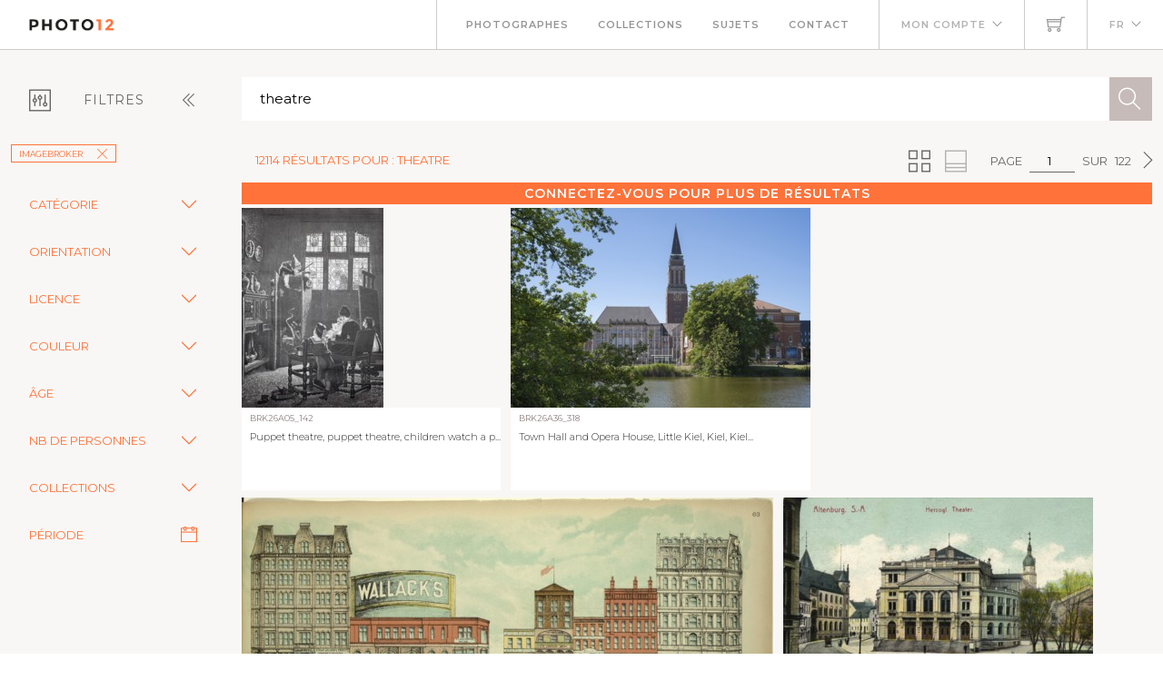

--- FILE ---
content_type: text/html; charset=utf-8
request_url: https://www.photo12.com/fr/images?search=theatre&col=brk
body_size: 116661
content:
<!DOCTYPE html>
<html lang="FR">
<head>
    <base href="/" />
    <meta charset="utf-8" />
    <meta http-equiv="X-UA-Compatible" content="IE=edge" />
    <meta name="viewport" content="width=device-width, initial-scale=1.0" />
    <title>theatre - imageBROKER - Photo12</title>
            <link rel="canonical" href="https://www.photo12.com/fr/images?search=theatre&amp;col=brk" />
        <link href='/css/fa.min.css?7g2x1&amp;v=h20CPZ0QyXlBuAw7A-KluUYx_3pK-c7lYEpqLTlxjYQ' rel='stylesheet'>
        <link href='/css/bootstrap.min.css?7g2x1&amp;v=wLz3iY_cO4e6vKZ4zRmo4-9XDpMcgKOvv_zEU3OMlRo' rel='stylesheet'>
        <link rel="icon" type="image/png" href="/img/faviconp12.sxiixckweo.png" />
        <link href="/css/themify-icons.min.css?7g2x1&amp;v=DBF2OaOKkDUQxp7LXKIpqHjOORAWgCiCMVqEK8E4FvI" rel="stylesheet" type="text/css" media="all" />
        <link href="/css/flexslider.css?7g2x1" rel="stylesheet" type="text/css" media="all" />
        <link href="/css/lightbox.css?7g2x1" rel="stylesheet" type="text/css" media="all" />
        <link href="/css/theme.css?7g2x1" rel="stylesheet" type="text/css" media="all" />
        <link href="/css/toastr.min.css?7g2x1" rel="stylesheet" type="text/css" media="all" />
        <link href="//fonts.googleapis.com/css?family=Montserrat:300,400,600,700" rel="stylesheet" type="text/css" />
        <link href='/css/custom.css?7g2x1' rel='stylesheet'>
        <link href='/css/p12.css?7g2x1' rel='stylesheet'>
    

    <script async src="https://www.googletagmanager.com/gtag/js?id=UA-17690445-1"></script>
    <script>
        window.dataLayer = window.dataLayer || [];
        function gtag() { dataLayer.push(arguments); }
        gtag('js', new Date());
        gtag('config', 'UA-17690445-1');
    </script>

        <script src="/js/jquery-3.5.1.min.js?7g2x1"></script>
        <script src="/js/jr_razor.js?7g2x1"></script>
    <script>
        Set_User_State('128947033157276.0.0');
        Context_Refresh = function (Count) { Update_Basket_Count(Count) };
    </script>
    <meta name="description" content="Recherche d&#x27;images multi-crit&#xE8;re" />


</head>
<body id="BODY" class="FR IMAGES">
    <div id="Warning_Div"></div>
    <script>
        var User_Is_Connected = false;
        var User_Lang = "FR";
        var User_Id = 0;
        function Check_Connected() {
            if (User_Is_Connected) return true;
            Open_Login_Form();
            return false;
        }
    </script>
    
<div class="nav-container">
    <nav class="absolute" data-fixed-at="100">
        <div class="nav-bar">
            <div class="module left baseli">
                <a href="/fr">
                    <img class="logo logo-light" alt="logo photo12.com" src="/img/logo-light.png" />
                    <img class="logo logo-dark" alt="logo photo12.com" src="/img/logo-dark.png" />
                    <span class="baseline noir">AGENCE PHOTOGRAPHIQUE</span>
                </a>
            </div>
            <div class="module widget-handle mobile-toggle right d-lg-none">
                <i class="ti-menu"></i>
            </div>
            <div class="module-group right">
                <div class="module left">
                    <ul class="menu">
                        <li>
                            <a href="/fr/photographs">Photographes</a>
                        </li>
                        <li>
                            <a href="/fr/collections">Collections</a>
                        </li>
                        <li>
                            <a href="/fr/sujets">Sujets</a>
                        </li>
                        <li>
                            <a href="/fr/contact">Contact</a>
                        </li>
                    </ul>
                </div>
                <!--end of menu module-->
                <div class="module widget-handle left">
                    <ul class="menu">
                        <li class="has-dropdown">
                                <a onclick="Open_Login_Form()">Mon compte</a>
                        </li>
                    </ul>
                </div>
                <div class="module widget-handle cart-widget-handle left">
                    <a href="javascript:Open_Login_Form()" rel="nofollow">
                        <div class="cart" id="Basket_Icon">
                            <i class="ti-shopping-cart"></i>
                            <span id='Basket_Count' class="label number hidden">0</span>
                        </div>
                    </a>
                </div>
                <div class="module widget-handle language left">
                    <ul class="menu">
                        <li class="has-dropdown">
                            <a>FR</a>
                            <ul>
                                    <li><a href="/en" data-language="English"> English</a></li>
                            </ul>
                        </li>
                    </ul>
                </div>
            </div>
        </div>
    </nav>
</div>
<script>
    function Update_Basket_Count(Count) {
        $('#Basket_Count').html(Count);
        if (Count == 0) {
            $('#Basket_Count').addClass("hidden");
        } else {
            $('#Basket_Count').removeClass("hidden");
        }
    }
    $(document).ready(function () { Run_User_State_Check(); });
</script>
<div class="main-container">
    <section class="page-title-4"></section>
    <section class="bg-secondary">
        <div class="container-fluid">
            <div class="row" id="filter_div">
                <div class="col-2 toggle-filter">
                    <button class="btn" type="button" data-bs-toggle="collapse" data-bs-target="#Side_Filter" id="Toggle_Filter">
                        <i class="ti-panel"></i><span class="text-center">Filtres</span>
                        <i class="angle ti-angle-double-left"></i>
                    </button>
                </div>
                <div class="col" id="isearch_div">
                    <div class="halves form-accueil">
                        <input type="text" id="C_Search" class="mb0 recherche " onkeypress="Search_KeyPress()" value="theatre" placeholder="Recherche en fran&#xE7;ais ou en anglais" />
                        <button class="btn btn-lg btn-icon btn-filled" onclick="Search_Text()"><i class="ti-search"></i></button>
                    </div>
                </div>
            </div>
        </div>
        <div class="container-fluid">
            <div class="row">
                <div class="col-2 collapse collapse-horizontal show" id="Side_Filter">
                    <div class="row">
                        <div class="col-sm-12">
                            <ul class="tags float-start">
                                                    <li><a class='btn btn-sm filtre' onclick="Remove_Coll('brk')">imageBROKER<i class='ti-close'></i></a></li>

                            </ul>
                        </div>
                    </div>

                    <div class="row">
                        <div class="col-sm-12">
                            <div class="row rech-ligne-2">
                                    <div class="accordion" id="F_CAT">
                                        <div class="accordion-item">
                                            <div class="accordion-header">
                                                <div class="accordion-button collapsed" type="button" data-bs-toggle="collapse" data-bs-target="#Filter_CAT" aria-controls="Filter_CAT">
                                                    Cat&#xE9;gorie
                                                </div>
                                            </div>
                                            <div id="Filter_CAT" class="accordion-collapse collapse " data-bs-parent="#F_CAT">
                                                <div class="accordion-body d-flex flex-column">
                                                        <div>
                                                            <input class="form-check-input" type="checkbox" value="CIN" id=F_CAT_CIN  onchange="Search_Option('CAT', this)" >
                                                            <label class="form-check-label" for="F_CAT_CIN">Cin&#xE9;ma</label>
                                                        </div>
                                                        <div>
                                                            <input class="form-check-input" type="checkbox" value="CEL" id=F_CAT_CEL  onchange="Search_Option('CAT', this)" >
                                                            <label class="form-check-label" for="F_CAT_CEL">Personnalit&#xE9;s</label>
                                                        </div>
                                                        <div>
                                                            <input class="form-check-input" type="checkbox" value="HIS" id=F_CAT_HIS  onchange="Search_Option('CAT', this)" >
                                                            <label class="form-check-label" for="F_CAT_HIS">Histoire</label>
                                                        </div>
                                                        <div>
                                                            <input class="form-check-input" type="checkbox" value="ART" id=F_CAT_ART  onchange="Search_Option('CAT', this)" >
                                                            <label class="form-check-label" for="F_CAT_ART">Art</label>
                                                        </div>
                                                        <div>
                                                            <input class="form-check-input" type="checkbox" value="ILL" id=F_CAT_ILL  onchange="Search_Option('CAT', this)" >
                                                            <label class="form-check-label" for="F_CAT_ILL">Illustration</label>
                                                        </div>
                                                </div>
                                            </div>
                                        </div>
                                    </div>
                                    <div class="accordion" id="F_FMT">
                                        <div class="accordion-item">
                                            <div class="accordion-header">
                                                <div class="accordion-button collapsed" type="button" data-bs-toggle="collapse" data-bs-target="#Filter_FMT" aria-controls="Filter_FMT">
                                                    Orientation
                                                </div>
                                            </div>
                                            <div id="Filter_FMT" class="accordion-collapse collapse " data-bs-parent="#F_FMT">
                                                <div class="accordion-body d-flex flex-column">
                                                        <div>
                                                            <input class="form-check-input" type="checkbox" value="OV" id=F_FMT_OV  onchange="Search_Option('FMT', this)" >
                                                            <label class="form-check-label" for="F_FMT_OV">Vertical</label>
                                                        </div>
                                                        <div>
                                                            <input class="form-check-input" type="checkbox" value="OPV" id=F_FMT_OPV  onchange="Search_Option('FMT', this)" >
                                                            <label class="form-check-label" for="F_FMT_OPV">Pano. vertical</label>
                                                        </div>
                                                        <div>
                                                            <input class="form-check-input" type="checkbox" value="OH" id=F_FMT_OH  onchange="Search_Option('FMT', this)" >
                                                            <label class="form-check-label" for="F_FMT_OH">Horizontal</label>
                                                        </div>
                                                        <div>
                                                            <input class="form-check-input" type="checkbox" value="OPH" id=F_FMT_OPH  onchange="Search_Option('FMT', this)" >
                                                            <label class="form-check-label" for="F_FMT_OPH">Pano. horizontal</label>
                                                        </div>
                                                        <div>
                                                            <input class="form-check-input" type="checkbox" value="OC" id=F_FMT_OC  onchange="Search_Option('FMT', this)" >
                                                            <label class="form-check-label" for="F_FMT_OC">Carr&#xE9;</label>
                                                        </div>
                                                </div>
                                            </div>
                                        </div>
                                    </div>
                                    <div class="accordion" id="F_LIC">
                                        <div class="accordion-item">
                                            <div class="accordion-header">
                                                <div class="accordion-button collapsed" type="button" data-bs-toggle="collapse" data-bs-target="#Filter_LIC" aria-controls="Filter_LIC">
                                                    Licence
                                                </div>
                                            </div>
                                            <div id="Filter_LIC" class="accordion-collapse collapse " data-bs-parent="#F_LIC">
                                                <div class="accordion-body d-flex flex-column">
                                                        <div>
                                                            <input class="form-check-input" type="checkbox" value="RF" id=F_LIC_RF  onchange="Search_Option('LIC', this)" >
                                                            <label class="form-check-label" for="F_LIC_RF">Libre de droits</label>
                                                        </div>
                                                        <div>
                                                            <input class="form-check-input" type="checkbox" value="RM" id=F_LIC_RM  onchange="Search_Option('LIC', this)" >
                                                            <label class="form-check-label" for="F_LIC_RM">Droits g&#xE9;r&#xE9;s</label>
                                                        </div>
                                                        <div>
                                                            <input class="form-check-input" type="checkbox" value="MR" id=F_LIC_MR  onchange="Search_Option('LIC', this)" >
                                                            <label class="form-check-label" for="F_LIC_MR">Model release</label>
                                                        </div>
                                                        <div>
                                                            <input class="form-check-input" type="checkbox" value="PR" id=F_LIC_PR  onchange="Search_Option('LIC', this)" >
                                                            <label class="form-check-label" for="F_LIC_PR">Property release</label>
                                                        </div>
                                                </div>
                                            </div>
                                        </div>
                                    </div>
                                    <div class="accordion" id="F_STY">
                                        <div class="accordion-item">
                                            <div class="accordion-header">
                                                <div class="accordion-button collapsed" type="button" data-bs-toggle="collapse" data-bs-target="#Filter_STY" aria-controls="Filter_STY">
                                                    Couleur
                                                </div>
                                            </div>
                                            <div id="Filter_STY" class="accordion-collapse collapse " data-bs-parent="#F_STY">
                                                <div class="accordion-body d-flex flex-column">
                                                        <div>
                                                            <input class="form-check-input" type="checkbox" value="CC" id=F_STY_CC  onchange="Search_Option('STY', this)" >
                                                            <label class="form-check-label" for="F_STY_CC">Couleur</label>
                                                        </div>
                                                        <div>
                                                            <input class="form-check-input" type="checkbox" value="CN" id=F_STY_CN  onchange="Search_Option('STY', this)" >
                                                            <label class="form-check-label" for="F_STY_CN">Noir et blanc</label>
                                                        </div>
                                                </div>
                                            </div>
                                        </div>
                                    </div>
                                    <div class="accordion" id="F_AGE">
                                        <div class="accordion-item">
                                            <div class="accordion-header">
                                                <div class="accordion-button collapsed" type="button" data-bs-toggle="collapse" data-bs-target="#Filter_AGE" aria-controls="Filter_AGE">
                                                    &#xC2;ge
                                                </div>
                                            </div>
                                            <div id="Filter_AGE" class="accordion-collapse collapse " data-bs-parent="#F_AGE">
                                                <div class="accordion-body d-flex flex-column">
                                                        <div>
                                                            <input class="form-check-input" type="checkbox" value="APBEBE" id=F_AGE_APBEBE  onchange="Search_Option('AGE', this)" >
                                                            <label class="form-check-label" for="F_AGE_APBEBE">B&#xE9;b&#xE9;</label>
                                                        </div>
                                                        <div>
                                                            <input class="form-check-input" type="checkbox" value="APENF" id=F_AGE_APENF  onchange="Search_Option('AGE', this)" >
                                                            <label class="form-check-label" for="F_AGE_APENF">Enfant</label>
                                                        </div>
                                                        <div>
                                                            <input class="form-check-input" type="checkbox" value="APADO" id=F_AGE_APADO  onchange="Search_Option('AGE', this)" >
                                                            <label class="form-check-label" for="F_AGE_APADO">Adolescent</label>
                                                        </div>
                                                        <div>
                                                            <input class="form-check-input" type="checkbox" value="APADU" id=F_AGE_APADU  onchange="Search_Option('AGE', this)" >
                                                            <label class="form-check-label" for="F_AGE_APADU">Adulte</label>
                                                        </div>
                                                        <div>
                                                            <input class="form-check-input" type="checkbox" value="APSEN" id=F_AGE_APSEN  onchange="Search_Option('AGE', this)" >
                                                            <label class="form-check-label" for="F_AGE_APSEN">Senior</label>
                                                        </div>
                                                </div>
                                            </div>
                                        </div>
                                    </div>
                                    <div class="accordion" id="F_PRS">
                                        <div class="accordion-item">
                                            <div class="accordion-header">
                                                <div class="accordion-button collapsed" type="button" data-bs-toggle="collapse" data-bs-target="#Filter_PRS" aria-controls="Filter_PRS">
                                                    Nb de personnes
                                                </div>
                                            </div>
                                            <div id="Filter_PRS" class="accordion-collapse collapse " data-bs-parent="#F_PRS">
                                                <div class="accordion-body d-flex flex-column">
                                                        <div>
                                                            <input class="form-check-input" type="checkbox" value="NP0" id=F_PRS_NP0  onchange="Search_Option('PRS', this)" >
                                                            <label class="form-check-label" for="F_PRS_NP0">Aucune</label>
                                                        </div>
                                                        <div>
                                                            <input class="form-check-input" type="checkbox" value="NP1" id=F_PRS_NP1  onchange="Search_Option('PRS', this)" >
                                                            <label class="form-check-label" for="F_PRS_NP1">1</label>
                                                        </div>
                                                        <div>
                                                            <input class="form-check-input" type="checkbox" value="NP2" id=F_PRS_NP2  onchange="Search_Option('PRS', this)" >
                                                            <label class="form-check-label" for="F_PRS_NP2">2</label>
                                                        </div>
                                                        <div>
                                                            <input class="form-check-input" type="checkbox" value="NP3" id=F_PRS_NP3  onchange="Search_Option('PRS', this)" >
                                                            <label class="form-check-label" for="F_PRS_NP3">3</label>
                                                        </div>
                                                        <div>
                                                            <input class="form-check-input" type="checkbox" value="NP4" id=F_PRS_NP4  onchange="Search_Option('PRS', this)" >
                                                            <label class="form-check-label" for="F_PRS_NP4">4</label>
                                                        </div>
                                                        <div>
                                                            <input class="form-check-input" type="checkbox" value="NP5" id=F_PRS_NP5  onchange="Search_Option('PRS', this)" >
                                                            <label class="form-check-label" for="F_PRS_NP5">Plus</label>
                                                        </div>
                                                </div>
                                            </div>
                                        </div>
                                    </div>
                                    <div class="accordion" id="F_ENG">
                                        <div class="accordion-item">
                                            <div class="accordion-header">
                                                <div class="accordion-button collapsed" type="button" data-bs-toggle="collapse" data-bs-target="#Filter_ENG" aria-controls="Filter_ENG">
                                                    Collections
                                                </div>
                                            </div>
                                            <div id="Filter_ENG" class="accordion-collapse collapse " data-bs-parent="#F_ENG">
                                                <div class="accordion-body d-flex flex-column">
                                                        <div>
                                                            <input class="form-check-input" type="checkbox" value="P12" id=F_ENG_P12  onchange="Search_Option('ENG', this)" >
                                                            <label class="form-check-label" for="F_ENG_P12">Photo12</label>
                                                        </div>
                                                        <div>
                                                            <input class="form-check-input" type="checkbox" value="LMY" id=F_ENG_LMY  onchange="Search_Option('ENG', this)" >
                                                            <label class="form-check-label" for="F_ENG_LMY">Alamy</label>
                                                        </div>
                                                </div>
                                            </div>
                                        </div>
                                    </div>
                                <div class="accordion">
                                    <div class="accordion-item">
                                        <div class="accordion-button no-icon" type="button" onclick="Show_Modal('search_dates_modal')">
                                            <span>P&#xE9;riode</span>
                                            <i class="ti-calendar"></i>
                                        </div>
                                    </div>
                                </div>
                            </div>
                        </div>
                    </div>
                </div>
                <div class="col">
                    <div class="container-fluid p-0">
                        <div id="results_div">
                                
<div ID="P_Results">
        <div class="row">
            <div class="rech-ligne-result">
                <div class="resultats">
                        <h1>12114 r&#xE9;sultats pour : theatre</h1>
                </div>
                <div style="display:inline-flex">
                        <div>
        <ul class="pagination-agence">
            <li>
                Page
            </li>
            <li>
                <div class="form-pagin">
                    <input type="text" class="input-pagin" placeholder="1" onkeypress="Page_KeyPress($(this).val())" onclick="this.focus()" form="none" value="1">
                </div>
            </li>
            <li>
                sur
            </li>
            <li>
                122
            </li>
                <li>
                    <button type="button" onclick="Goto_Page(2)"><i class="ti-angle-right"></i></button>
                </li>
        </ul>
                            <ul class="pagination-agence">
                                <li>
                                    <button type="button" onclick="Set_Page_Style(1)" ><i class="ti-view-grid double"></i></button>
                                </li>
                                <li></li>
                                <li>
                                    <button type="button" onclick="Set_Page_Style(0)" disabled><i class="ti-layout-accordion-merged double"></i></button>
                                </li>
                                <li></li>
                            </ul>
                        </div>
                </div>
            </div>
        </div>
            <div class="more-connected" onclick="Open_Login_Form()">Connectez-vous pour plus de r&#xE9;sultats</div>
        <!--GRILLE RECHERCHE-->
        <div class="row">
            <div class="col-sm-12 " id="pic-grid">
                <div class="grille-recherche1">
                        <div class="item-recherche pic-item" data-code="BRK26A05_142.JPG" zoom-data="BRK26A05_142.JPG">
        <a href="/fr/image/brk26a05_142" target="DETAIL" rel="nofollow">
        <div class="vign " style="min-width:146px">
            <img alt="Puppet theatre, puppet theatre, children watch a puppet show, a family is sitting eating and a" src="https://lres.photo12.com/th/t-brk26a05_142.jpg" height="220" loading="lazy" />

        </div>
        </a>
        <div class="inner" onclick="Check_Connected()">
            <div class="reference">
                BRK26A05_142
            </div>
            <div class="titre">
                <h2>Puppet theatre, puppet theatre, children watch a p...</h2>
            </div>
        </div>
</div>

                        <div class="item-recherche pic-item" data-code="BRK26A36_318.JPG" zoom-data="BRK26A36_318.JPG">
        <a href="/fr/image/brk26a36_318" target="DETAIL" rel="nofollow">
        <div class="vign " style="min-width:146px">
            <img alt="Town Hall and Opera House, Little Kiel, Kiel, Kiel Fjord, Baltic Sea, Schleswig-Holstein, Germany" src="https://lres.photo12.com/th/t-brk26a36_318.jpg" height="220" loading="lazy" />

        </div>
        </a>
        <div class="inner" onclick="Check_Connected()">
            <div class="reference">
                BRK26A36_318
            </div>
            <div class="titre">
                <h2>Town Hall and Opera House, Little Kiel, Kiel, Kiel...</h2>
            </div>
        </div>
</div>

                        <div class="item-recherche pic-item" data-code="BRK26A03_350.JPG" zoom-data="BRK26A03_350.JPG">
        <a href="/fr/image/brk26a03_350" target="DETAIL" rel="nofollow">
        <div class="vign " style="min-width:146px">
            <img alt="Broadway, East Side, 29th to 31sr Street, Wallack&#x27;s Theatre and Hofbr&#xE4;uhaus, New York, Manhattan," src="https://lres.photo12.com/th/t-brk26a03_350.jpg" height="220" loading="lazy" />

        </div>
        </a>
        <div class="inner" onclick="Check_Connected()">
            <div class="reference">
                BRK26A03_350
            </div>
            <div class="titre">
                <h2>Broadway, East Side, 29th to 31sr Street, Wallack&#x27;...</h2>
            </div>
        </div>
</div>

                        <div class="item-recherche pic-item" data-code="BRK26A07_302.JPG" zoom-data="BRK26A07_302.JPG">
        <a href="/fr/image/brk26a07_302" target="DETAIL" rel="nofollow">
        <div class="vign " style="min-width:146px">
            <img alt="Altenburg, Ducal Theatre, today Altenburger Land district, Thuringia, Germany, postcard, view" src="https://lres.photo12.com/th/t-brk26a07_302.jpg" height="220" loading="lazy" />

        </div>
        </a>
        <div class="inner" onclick="Check_Connected()">
            <div class="reference">
                BRK26A07_302
            </div>
            <div class="titre">
                <h2>Altenburg, Ducal Theatre, today Altenburger Land d...</h2>
            </div>
        </div>
</div>

                        <div class="item-recherche pic-item" data-code="BRK26A23_392.JPG" zoom-data="BRK26A23_392.JPG">
        <a href="/fr/image/brk26a23_392" target="DETAIL" rel="nofollow">
        <div class="vign " style="min-width:146px">
            <img alt="Cineworld multiplex cinema modern leisure development buildings, Cardinal Park, Ipswich town" src="https://lres.photo12.com/th/t-brk26a23_392.jpg" height="220" loading="lazy" />

        </div>
        </a>
        <div class="inner" onclick="Check_Connected()">
            <div class="reference">
                BRK26A23_392
            </div>
            <div class="titre">
                <h2>Cineworld multiplex cinema modern leisure developm...</h2>
            </div>
        </div>
</div>

                        <div class="item-recherche pic-item" data-code="BRK26A28_045.JPG" zoom-data="BRK26A28_045.JPG">
        <a href="/fr/image/brk26a28_045" target="DETAIL" rel="nofollow">
        <div class="vign " style="min-width:146px">
            <img alt="Tuschinski Theatre, Path&#xE9; Tuschinski, traditional 1920s Art Deco style cinema, Reguliersbreestraat," src="https://lres.photo12.com/th/t-brk26a28_045.jpg" height="220" loading="lazy" />

        </div>
        </a>
        <div class="inner" onclick="Check_Connected()">
            <div class="reference">
                BRK26A28_045
            </div>
            <div class="titre">
                <h2>Tuschinski Theatre, Path&#xE9; Tuschinski, traditional ...</h2>
            </div>
        </div>
</div>

                        <div class="item-recherche pic-item" data-code="BRK26A00_289.JPG" zoom-data="BRK26A00_289.JPG">
        <a href="/fr/image/brk26a00_289" target="DETAIL" rel="nofollow">
        <div class="vign " style="min-width:146px">
            <img alt="Australia Sydney downtown skyline panorama and financial business center cityscape near Opera House" src="https://lres.photo12.com/th/t-brk26a00_289.jpg" height="220" loading="lazy" />

        </div>
        </a>
        <div class="inner" onclick="Check_Connected()">
            <div class="reference">
                BRK26A00_289
            </div>
            <div class="titre">
                <h2>Australia Sydney downtown skyline panorama and fin...</h2>
            </div>
        </div>
</div>

                        <div class="item-recherche pic-item" data-code="BRK26A18_269.JPG" zoom-data="BRK26A18_269.JPG">
        <a href="/fr/image/brk26a18_269" target="DETAIL" rel="nofollow">
        <div class="vign " style="min-width:146px">
            <img alt="View of the partially restored fa&#xE7;ade outer fa&#xE7;ade of the Roman Colosseum from ancient times, west" src="https://lres.photo12.com/th/t-brk26a18_269.jpg" height="220" loading="lazy" />

        </div>
        </a>
        <div class="inner" onclick="Check_Connected()">
            <div class="reference">
                BRK26A18_269
            </div>
            <div class="titre">
                <h2>View of the partially restored fa&#xE7;ade outer fa&#xE7;ade...</h2>
            </div>
        </div>
</div>

                        <div class="item-recherche pic-item" data-code="BRK26A25_229.JPG" zoom-data="BRK26A25_229.JPG">
        <a href="/fr/image/brk26a25_229" target="DETAIL" rel="nofollow">
        <div class="vign " style="min-width:146px">
            <img alt="Kultkino Babylon am Rosa Luxemburg Platz, arthouse cinema opened in 1929, some of whose films are" src="https://lres.photo12.com/th/t-brk26a25_229.jpg" height="220" loading="lazy" />

        </div>
        </a>
        <div class="inner" onclick="Check_Connected()">
            <div class="reference">
                BRK26A25_229
            </div>
            <div class="titre">
                <h2>Kultkino Babylon am Rosa Luxemburg Platz, arthouse...</h2>
            </div>
        </div>
</div>

                        <div class="item-recherche pic-item" data-code="BRK26A26_338.JPG" zoom-data="BRK26A26_338.JPG">
        <a href="/fr/image/brk26a26_338" target="DETAIL" rel="nofollow">
        <div class="vign " style="min-width:146px">
            <img alt="Odeon of Kos, small theatre, reconstruction, originally built probably in the 2nd century AD," src="https://lres.photo12.com/th/t-brk26a26_338.jpg" height="220" loading="lazy" />

        </div>
        </a>
        <div class="inner" onclick="Check_Connected()">
            <div class="reference">
                BRK26A26_338
            </div>
            <div class="titre">
                <h2>Odeon of Kos, small theatre, reconstruction, origi...</h2>
            </div>
        </div>
</div>

                        <div class="item-recherche pic-item" data-code="BRK26A20_231.JPG" zoom-data="BRK26A20_231.JPG">
        <a href="/fr/image/brk26a20_231" target="DETAIL" rel="nofollow">
        <div class="vign " style="min-width:146px">
            <img alt="Altes Schauspielhaus, Theater Kom&#xF6;die im Marquardt, banner, banner, ad MERRY CHRISTMASB, Stuttgart," src="https://lres.photo12.com/th/t-brk26a20_231.jpg" height="220" loading="lazy" />

        </div>
        </a>
        <div class="inner" onclick="Check_Connected()">
            <div class="reference">
                BRK26A20_231
            </div>
            <div class="titre">
                <h2>Altes Schauspielhaus, Theater Kom&#xF6;die im Marquardt...</h2>
            </div>
        </div>
</div>

                        <div class="item-recherche pic-item" data-code="BRK26A30_497.JPG" zoom-data="BRK26A30_497.JPG">
        <a href="/fr/image/brk26a30_497" target="DETAIL" rel="nofollow">
        <div class="vign " style="min-width:146px">
            <img alt="The Slovak National Theatre and the Ganymede Fountain on Hviezdoslav Square in Bratislava, Slovakia" src="https://lres.photo12.com/th/t-brk26a30_497.jpg" height="220" loading="lazy" />

        </div>
        </a>
        <div class="inner" onclick="Check_Connected()">
            <div class="reference">
                BRK26A30_497
            </div>
            <div class="titre">
                <h2>The Slovak National Theatre and the Ganymede Fount...</h2>
            </div>
        </div>
</div>

                        <div class="item-recherche pic-item" data-code="BRK26A31_287.JPG" zoom-data="BRK26A31_287.JPG">
        <a href="/fr/image/brk26a31_287" target="DETAIL" rel="nofollow">
        <div class="vign " style="min-width:146px">
            <img alt="Collage of flamenco dancers. Passionate spanish music, AI generated" src="https://lres.photo12.com/th/t-brk26a31_287.jpg" height="220" loading="lazy" />

        </div>
        </a>
        <div class="inner" onclick="Check_Connected()">
            <div class="reference">
                BRK26A31_287
            </div>
            <div class="titre">
                <h2>Collage of flamenco dancers. Passionate spanish mu...</h2>
            </div>
        </div>
</div>

                        <div class="item-recherche pic-item" data-code="BRK26A36_319.JPG" zoom-data="BRK26A36_319.JPG">
        <a href="/fr/image/brk26a36_319" target="DETAIL" rel="nofollow">
        <div class="vign " style="min-width:146px">
            <img alt="Opera House, Theatre, Town Hall Square, Rathausplatz, Kiel, Kiel Fjord, Baltic Sea," src="https://lres.photo12.com/th/t-brk26a36_319.jpg" height="220" loading="lazy" />

        </div>
        </a>
        <div class="inner" onclick="Check_Connected()">
            <div class="reference">
                BRK26A36_319
            </div>
            <div class="titre">
                <h2>Opera House, Theatre, Town Hall Square, Rathauspla...</h2>
            </div>
        </div>
</div>

                        <div class="item-recherche pic-item" data-code="BRK26A40_251.JPG" zoom-data="BRK26A40_251.JPG">
        <a href="/fr/image/brk26a40_251" target="DETAIL" rel="nofollow">
        <div class="vign " style="min-width:146px">
            <img alt="White lace wedding heel on rainy street. Symbol of a ruined wedding or runaway bride. Generative" src="https://lres.photo12.com/th/t-brk26a40_251.jpg" height="220" loading="lazy" />

        </div>
        </a>
        <div class="inner" onclick="Check_Connected()">
            <div class="reference">
                BRK26A40_251
            </div>
            <div class="titre">
                <h2>White lace wedding heel on rainy street. Symbol of...</h2>
            </div>
        </div>
</div>

                        <div class="item-recherche pic-item" data-code="BRK26A00_292.JPG" zoom-data="BRK26A00_292.JPG">
        <a href="/fr/image/brk26a00_292" target="DETAIL" rel="nofollow">
        <div class="vign " style="min-width:146px">
            <img alt="Uruguay, Montevideo Independence Square in historic city center, a famous tourist attraction" src="https://lres.photo12.com/th/t-brk26a00_292.jpg" height="220" loading="lazy" />

        </div>
        </a>
        <div class="inner" onclick="Check_Connected()">
            <div class="reference">
                BRK26A00_292
            </div>
            <div class="titre">
                <h2>Uruguay, Montevideo Independence Square in histori...</h2>
            </div>
        </div>
</div>

                        <div class="item-recherche pic-item" data-code="BRK26A36_320.JPG" zoom-data="BRK26A36_320.JPG">
        <a href="/fr/image/brk26a36_320" target="DETAIL" rel="nofollow">
        <div class="vign " style="min-width:146px">
            <img alt="Town Hall and Opera House, Little Kiel, Kiel, Kiel Fjord, Baltic Sea, Schleswig-Holstein, Germany" src="https://lres.photo12.com/th/t-brk26a36_320.jpg" height="220" loading="lazy" />

        </div>
        </a>
        <div class="inner" onclick="Check_Connected()">
            <div class="reference">
                BRK26A36_320
            </div>
            <div class="titre">
                <h2>Town Hall and Opera House, Little Kiel, Kiel, Kiel...</h2>
            </div>
        </div>
</div>

                        <div class="item-recherche pic-item" data-code="BRK26A18_268.JPG" zoom-data="BRK26A18_268.JPG">
        <a href="/fr/image/brk26a18_268" target="DETAIL" rel="nofollow">
        <div class="vign " style="min-width:146px">
            <img alt="Many tourists crowd into the Colosseum looking at Hypogeum Hypogeum, Rome, Lazio, Italy" src="https://lres.photo12.com/th/t-brk26a18_268.jpg" height="220" loading="lazy" />

        </div>
        </a>
        <div class="inner" onclick="Check_Connected()">
            <div class="reference">
                BRK26A18_268
            </div>
            <div class="titre">
                <h2>Many tourists crowd into the Colosseum looking at ...</h2>
            </div>
        </div>
</div>

                        <div class="item-recherche pic-item" data-code="BRK26A26_454.JPG" zoom-data="BRK26A26_454.JPG">
        <a href="/fr/image/brk26a26_454" target="DETAIL" rel="nofollow">
        <div class="vign " style="min-width:146px">
            <img alt="Covered ruins of Roman theatre amphitheatre, Zaragoza, Aragon, Spain" src="https://lres.photo12.com/th/t-brk26a26_454.jpg" height="220" loading="lazy" />

        </div>
        </a>
        <div class="inner" onclick="Check_Connected()">
            <div class="reference">
                BRK26A26_454
            </div>
            <div class="titre">
                <h2>Covered ruins of Roman theatre amphitheatre, Zarag...</h2>
            </div>
        </div>
</div>

                        <div class="item-recherche pic-item" data-code="BRK26A30_017.JPG" zoom-data="BRK26A30_017.JPG">
        <a href="/fr/image/brk26a30_017" target="DETAIL" rel="nofollow">
        <div class="vign " style="min-width:146px">
            <img alt="The Forum Groningen, public cultural and educational centre on the Nieuwe Markt, in the old town," src="https://lres.photo12.com/th/t-brk26a30_017.jpg" height="220" loading="lazy" />

        </div>
        </a>
        <div class="inner" onclick="Check_Connected()">
            <div class="reference">
                BRK26A30_017
            </div>
            <div class="titre">
                <h2>The Forum Groningen, public cultural and education...</h2>
            </div>
        </div>
</div>

                        <div class="item-recherche pic-item" data-code="BRK26A05_210.JPG" zoom-data="BRK26A05_210.JPG">
        <a href="/fr/image/brk26a05_210" target="DETAIL" rel="nofollow">
        <div class="vign " style="min-width:146px">
            <img alt="The fire in Vienna&#x27;s Ringtheater took place on December 8, 1881 and was one of the biggest theatre" src="https://lres.photo12.com/th/t-brk26a05_210.jpg" height="220" loading="lazy" />

        </div>
        </a>
        <div class="inner" onclick="Check_Connected()">
            <div class="reference">
                BRK26A05_210
            </div>
            <div class="titre">
                <h2>The fire in Vienna&#x27;s Ringtheater took place on Dec...</h2>
            </div>
        </div>
</div>

                        <div class="item-recherche pic-item" data-code="BRK26A43_281.JPG" zoom-data="BRK26A43_281.JPG">
        <a href="/fr/image/brk26a43_281" target="DETAIL" rel="nofollow">
        <div class="vign " style="min-width:146px">
            <img alt="Red and white striped popcorn bucket with vintage movie tickets on white surface. Generative ai, AI" src="https://lres.photo12.com/th/t-brk26a43_281.jpg" height="220" loading="lazy" />

        </div>
        </a>
        <div class="inner" onclick="Check_Connected()">
            <div class="reference">
                BRK26A43_281
            </div>
            <div class="titre">
                <h2>Red and white striped popcorn bucket with vintage ...</h2>
            </div>
        </div>
</div>

                        <div class="item-recherche pic-item" data-code="BRK26A13_293.JPG" zoom-data="BRK26A13_293.JPG">
        <a href="/fr/image/brk26a13_293" target="DETAIL" rel="nofollow">
        <div class="vign " style="min-width:146px">
            <img alt="An imposing building with ancient columns and golden decoration, cars parked in front of it, Ilia" src="https://lres.photo12.com/th/t-brk26a13_293.jpg" height="220" loading="lazy" />

        </div>
        </a>
        <div class="inner" onclick="Check_Connected()">
            <div class="reference">
                BRK26A13_293
            </div>
            <div class="titre">
                <h2>An imposing building with ancient columns and gold...</h2>
            </div>
        </div>
</div>

                        <div class="item-recherche pic-item" data-code="BRK26A03_427.JPG" zoom-data="BRK26A03_427.JPG">
        <a href="/fr/image/brk26a03_427" target="DETAIL" rel="nofollow">
        <div class="vign " style="min-width:146px">
            <img alt="The Greek Theatre of Taormina with a view of Mount Etna, 1930, Sicily, Italy, school painting," src="https://lres.photo12.com/th/t-brk26a03_427.jpg" height="220" loading="lazy" />

        </div>
        </a>
        <div class="inner" onclick="Check_Connected()">
            <div class="reference">
                BRK26A03_427
            </div>
            <div class="titre">
                <h2>The Greek Theatre of Taormina with a view of Mount...</h2>
            </div>
        </div>
</div>

                        <div class="item-recherche pic-item" data-code="BRK26A34_355.JPG" zoom-data="BRK26A34_355.JPG">
        <a href="/fr/image/brk26a34_355" target="DETAIL" rel="nofollow">
        <div class="vign " style="min-width:146px">
            <img alt="Close-up portrait of fierce valkyrie warrior with feathered helmet under grey sky. Symbol of mythic" src="https://lres.photo12.com/th/t-brk26a34_355.jpg" height="220" loading="lazy" />

        </div>
        </a>
        <div class="inner" onclick="Check_Connected()">
            <div class="reference">
                BRK26A34_355
            </div>
            <div class="titre">
                <h2>Close-up portrait of fierce valkyrie warrior with ...</h2>
            </div>
        </div>
</div>

                        <div class="item-recherche pic-item" data-code="BRK26A11_193.JPG" zoom-data="BRK26A11_193.JPG">
        <a href="/fr/image/brk26a11_193" target="DETAIL" rel="nofollow">
        <div class="vign " style="min-width:146px">
            <img alt="Neoclassical theatre building with columns and cars in the foreground on a sunny day, theatre," src="https://lres.photo12.com/th/t-brk26a11_193.jpg" height="220" loading="lazy" />

        </div>
        </a>
        <div class="inner" onclick="Check_Connected()">
            <div class="reference">
                BRK26A11_193
            </div>
            <div class="titre">
                <h2>Neoclassical theatre building with columns and car...</h2>
            </div>
        </div>
</div>

                        <div class="item-recherche pic-item" data-code="BRK26A11_086.JPG" zoom-data="BRK26A11_086.JPG">
        <a href="/fr/image/brk26a11_086" target="DETAIL" rel="nofollow">
        <div class="vign " style="min-width:146px">
            <img alt="Chairs, chair, seat, seating, folding seat, vacant, empty, theater, Ernst Deutsch Theater, Hamburg," src="https://lres.photo12.com/th/t-brk26a11_086.jpg" height="220" loading="lazy" />

        </div>
        </a>
        <div class="inner" onclick="Check_Connected()">
            <div class="reference">
                BRK26A11_086
            </div>
            <div class="titre">
                <h2>Chairs, chair, seat, seating, folding seat, vacant...</h2>
            </div>
        </div>
</div>

                        <div class="item-recherche pic-item" data-code="BRK26A16_080.JPG" zoom-data="BRK26A16_080.JPG">
        <a href="/fr/image/brk26a16_080" target="DETAIL" rel="nofollow">
        <div class="vign " style="min-width:146px">
            <img alt="Norman tower with the wall of a Roman theatre, Sanssouci, Potsdam" src="https://lres.photo12.com/th/t-brk26a16_080.jpg" height="220" loading="lazy" />

        </div>
        </a>
        <div class="inner" onclick="Check_Connected()">
            <div class="reference">
                BRK26A16_080
            </div>
            <div class="titre">
                <h2>Norman tower with the wall of a Roman theatre, San...</h2>
            </div>
        </div>
</div>

                        <div class="item-recherche pic-item" data-code="BRK26A25_447.JPG" zoom-data="BRK26A25_447.JPG">
        <a href="/fr/image/brk26a25_447" target="DETAIL" rel="nofollow">
        <div class="vign " style="min-width:146px">
            <img alt="Bolshoy Theatre. Moscow. Russia" src="https://lres.photo12.com/th/t-brk26a25_447.jpg" height="220" loading="lazy" />

        </div>
        </a>
        <div class="inner" onclick="Check_Connected()">
            <div class="reference">
                BRK26A25_447
            </div>
            <div class="titre">
                <h2>Bolshoy Theatre. Moscow. Russia</h2>
            </div>
        </div>
</div>

                        <div class="item-recherche pic-item" data-code="BRK26A30_016.JPG" zoom-data="BRK26A30_016.JPG">
        <a href="/fr/image/brk26a30_016" target="DETAIL" rel="nofollow">
        <div class="vign " style="min-width:146px">
            <img alt="The Forum Groningen, public cultural and educational centre on the Nieuwe Markt, in the old town," src="https://lres.photo12.com/th/t-brk26a30_016.jpg" height="220" loading="lazy" />

        </div>
        </a>
        <div class="inner" onclick="Check_Connected()">
            <div class="reference">
                BRK26A30_016
            </div>
            <div class="titre">
                <h2>The Forum Groningen, public cultural and education...</h2>
            </div>
        </div>
</div>

                        <div class="item-recherche pic-item" data-code="BRK26A30_491.JPG" zoom-data="BRK26A30_491.JPG">
        <a href="/fr/image/brk26a30_491" target="DETAIL" rel="nofollow">
        <div class="vign " style="min-width:146px">
            <img alt="The Slovak National Theatre and the Ganymede Fountain on Hviezdoslav Square in Bratislava, Slovakia" src="https://lres.photo12.com/th/t-brk26a30_491.jpg" height="220" loading="lazy" />

        </div>
        </a>
        <div class="inner" onclick="Check_Connected()">
            <div class="reference">
                BRK26A30_491
            </div>
            <div class="titre">
                <h2>The Slovak National Theatre and the Ganymede Fount...</h2>
            </div>
        </div>
</div>

                        <div class="item-recherche pic-item" data-code="BRK26A34_349.JPG" zoom-data="BRK26A34_349.JPG">
        <a href="/fr/image/brk26a34_349" target="DETAIL" rel="nofollow">
        <div class="vign " style="min-width:146px">
            <img alt="Red and white striped popcorn bucket with antique red movie tickets on rustic wooden table." src="https://lres.photo12.com/th/t-brk26a34_349.jpg" height="220" loading="lazy" />

        </div>
        </a>
        <div class="inner" onclick="Check_Connected()">
            <div class="reference">
                BRK26A34_349
            </div>
            <div class="titre">
                <h2>Red and white striped popcorn bucket with antique ...</h2>
            </div>
        </div>
</div>

                        <div class="item-recherche pic-item" data-code="BRK26A32_441.JPG" zoom-data="BRK26A32_441.JPG">
        <a href="/fr/image/brk26a32_441" target="DETAIL" rel="nofollow">
        <div class="vign " style="min-width:146px">
            <img alt="Christian J&#xE4;hrig, winner of the 21st season of Deutschland sucht den Superstar at the show -" src="https://lres.photo12.com/th/t-brk26a32_441.jpg" height="220" loading="lazy" />

        </div>
        </a>
        <div class="inner" onclick="Check_Connected()">
            <div class="reference">
                BRK26A32_441
            </div>
            <div class="titre">
                <h2>Christian J&#xE4;hrig, winner of the 21st season of Deu...</h2>
            </div>
        </div>
</div>

                        <div class="item-recherche pic-item" data-code="BRK26A38_499.JPG" zoom-data="BRK26A38_499.JPG">
        <a href="/fr/image/brk26a38_499" target="DETAIL" rel="nofollow">
        <div class="vign " style="min-width:146px">
            <img alt="Conductor Christian Thielemann at the Staatsoper f&#xFC;r alle, a free open-air concert with conductor" src="https://lres.photo12.com/th/t-brk26a38_499.jpg" height="220" loading="lazy" />

        </div>
        </a>
        <div class="inner" onclick="Check_Connected()">
            <div class="reference">
                BRK26A38_499
            </div>
            <div class="titre">
                <h2>Conductor Christian Thielemann at the Staatsoper f...</h2>
            </div>
        </div>
</div>

                        <div class="item-recherche pic-item" data-code="BRK26A39_002.JPG" zoom-data="BRK26A39_002.JPG">
        <a href="/fr/image/brk26a39_002" target="DETAIL" rel="nofollow">
        <div class="vign " style="min-width:146px">
            <img alt="Sarah Wedl-Wilson (Senator for Culture), Christian Thielemann (Conductor and General Music Director" src="https://lres.photo12.com/th/t-brk26a39_002.jpg" height="220" loading="lazy" />

        </div>
        </a>
        <div class="inner" onclick="Check_Connected()">
            <div class="reference">
                BRK26A39_002
            </div>
            <div class="titre">
                <h2>Sarah Wedl-Wilson (Senator for Culture), Christian...</h2>
            </div>
        </div>
</div>

                        <div class="item-recherche pic-item" data-code="BRK26A45_095.JPG" zoom-data="BRK26A45_095.JPG">
        <a href="/fr/image/brk26a45_095" target="DETAIL" rel="nofollow">
        <div class="vign " style="min-width:146px">
            <img alt="Randall K and Martha A Hunter Amphitheater at the Vince Whibbs Sr. Community Maritime Park (CMP) in" src="https://lres.photo12.com/th/t-brk26a45_095.jpg" height="220" loading="lazy" />

        </div>
        </a>
        <div class="inner" onclick="Check_Connected()">
            <div class="reference">
                BRK26A45_095
            </div>
            <div class="titre">
                <h2>Randall K and Martha A Hunter Amphitheater at the ...</h2>
            </div>
        </div>
</div>

                        <div class="item-recherche pic-item" data-code="BRK26A41_423.JPG" zoom-data="BRK26A41_423.JPG">
        <a href="/fr/image/brk26a41_423" target="DETAIL" rel="nofollow">
        <div class="vign " style="min-width:146px">
            <img alt="City Theatre, Waisenhausplatz, Pforzheim, Northern Black Forest, Black Forest, Baden-W&#xFC;rttemberg," src="https://lres.photo12.com/th/t-brk26a41_423.jpg" height="220" loading="lazy" />

        </div>
        </a>
        <div class="inner" onclick="Check_Connected()">
            <div class="reference">
                BRK26A41_423
            </div>
            <div class="titre">
                <h2>City Theatre, Waisenhausplatz, Pforzheim, Northern...</h2>
            </div>
        </div>
</div>

                        <div class="item-recherche pic-item" data-code="BRK26A06_482.JPG" zoom-data="BRK26A06_482.JPG">
        <a href="/fr/image/brk26a06_482" target="DETAIL" rel="nofollow">
        <div class="vign " style="min-width:146px">
            <img alt="Ruins, former Provincetown theater, cinema, remains, sign with inscription, Whaler&#x27;s Wharf," src="https://lres.photo12.com/th/t-brk26a06_482.jpg" height="220" loading="lazy" />

        </div>
        </a>
        <div class="inner" onclick="Check_Connected()">
            <div class="reference">
                BRK26A06_482
            </div>
            <div class="titre">
                <h2>Ruins, former Provincetown theater, cinema, remain...</h2>
            </div>
        </div>
</div>

                        <div class="item-recherche pic-item" data-code="BRK26A39_004.JPG" zoom-data="BRK26A39_004.JPG">
        <a href="/fr/image/brk26a39_004" target="DETAIL" rel="nofollow">
        <div class="vign " style="min-width:146px">
            <img alt="Staatsoper f&#xFC;r alle, a free open-air concert with conductor Christian Thielemann and the" src="https://lres.photo12.com/th/t-brk26a39_004.jpg" height="220" loading="lazy" />

        </div>
        </a>
        <div class="inner" onclick="Check_Connected()">
            <div class="reference">
                BRK26A39_004
            </div>
            <div class="titre">
                <h2>Staatsoper f&#xFC;r alle, a free open-air concert with ...</h2>
            </div>
        </div>
</div>

                        <div class="item-recherche pic-item" data-code="BRK26A40_118.JPG" zoom-data="BRK26A40_118.JPG">
        <a href="/fr/image/brk26a40_118" target="DETAIL" rel="nofollow">
        <div class="vign " style="min-width:146px">
            <img alt="Swan Lake... Mute swan (Cygnus olor), elegant swan with upturned wings, in the most beautiful" src="https://lres.photo12.com/th/t-brk26a40_118.jpg" height="220" loading="lazy" />

        </div>
        </a>
        <div class="inner" onclick="Check_Connected()">
            <div class="reference">
                BRK26A40_118
            </div>
            <div class="titre">
                <h2>Swan Lake... Mute swan (Cygnus olor), elegant swan...</h2>
            </div>
        </div>
</div>

                        <div class="item-recherche pic-item" data-code="BRK26A47_480.JPG" zoom-data="BRK26A47_480.JPG">
        <a href="/fr/image/brk26a47_480" target="DETAIL" rel="nofollow">
        <div class="vign " style="min-width:146px">
            <img alt="Georg-B&#xFC;chner-Platz with white concrete mushrooms and the State Theatre, public square, Darmstadt," src="https://lres.photo12.com/th/t-brk26a47_480.jpg" height="220" loading="lazy" />

        </div>
        </a>
        <div class="inner" onclick="Check_Connected()">
            <div class="reference">
                BRK26A47_480
            </div>
            <div class="titre">
                <h2>Georg-B&#xFC;chner-Platz with white concrete mushrooms ...</h2>
            </div>
        </div>
</div>

                        <div class="item-recherche pic-item" data-code="BRK26A49_107.JPG" zoom-data="BRK26A49_107.JPG">
        <a href="/fr/image/brk26a49_107" target="DETAIL" rel="nofollow">
        <div class="vign " style="min-width:146px">
            <img alt="Neoclassical Carl-Maria-Von-Weber theatre and historic residential building, opera house," src="https://lres.photo12.com/th/t-brk26a49_107.jpg" height="220" loading="lazy" />

        </div>
        </a>
        <div class="inner" onclick="Check_Connected()">
            <div class="reference">
                BRK26A49_107
            </div>
            <div class="titre">
                <h2>Neoclassical Carl-Maria-Von-Weber theatre and hist...</h2>
            </div>
        </div>
</div>

                        <div class="item-recherche pic-item" data-code="BRK26A10_233.JPG" zoom-data="BRK26A10_233.JPG">
        <a href="/fr/image/brk26a10_233" target="DETAIL" rel="nofollow">
        <div class="vign " style="min-width:146px">
            <img alt="Glass-covered architecture in a park with green spaces, Rike Music Theatre and Exhibition Center," src="https://lres.photo12.com/th/t-brk26a10_233.jpg" height="220" loading="lazy" />

        </div>
        </a>
        <div class="inner" onclick="Check_Connected()">
            <div class="reference">
                BRK26A10_233
            </div>
            <div class="titre">
                <h2>Glass-covered architecture in a park with green sp...</h2>
            </div>
        </div>
</div>

                        <div class="item-recherche pic-item" data-code="BRK26A24_046.JPG" zoom-data="BRK26A24_046.JPG">
        <a href="/fr/image/brk26a24_046" target="DETAIL" rel="nofollow">
        <div class="vign " style="min-width:146px">
            <img alt="Luisa-Celine Gaffron at the festival opening and the premiere of the movie &#x27;Sentimental Value&#x27; at" src="https://lres.photo12.com/th/t-brk26a24_046.jpg" height="220" loading="lazy" />

        </div>
        </a>
        <div class="inner" onclick="Check_Connected()">
            <div class="reference">
                BRK26A24_046
            </div>
            <div class="titre">
                <h2>Luisa-Celine Gaffron at the festival opening and t...</h2>
            </div>
        </div>
</div>

                        <div class="item-recherche pic-item" data-code="BRK26A32_140.JPG" zoom-data="BRK26A32_140.JPG">
        <a href="/fr/image/brk26a32_140" target="DETAIL" rel="nofollow">
        <div class="vign " style="min-width:146px">
            <img alt="The opera house in Wuppertal Barmen, Germany" src="https://lres.photo12.com/th/t-brk26a32_140.jpg" height="220" loading="lazy" />

        </div>
        </a>
        <div class="inner" onclick="Check_Connected()">
            <div class="reference">
                BRK26A32_140
            </div>
            <div class="titre">
                <h2>The opera house in Wuppertal Barmen, Germany</h2>
            </div>
        </div>
</div>

                        <div class="item-recherche pic-item" data-code="BRK26A39_005.JPG" zoom-data="BRK26A39_005.JPG">
        <a href="/fr/image/brk26a39_005" target="DETAIL" rel="nofollow">
        <div class="vign " style="min-width:146px">
            <img alt="A visitor protects himself from the sun with a newspaper on his head at the Staatsoper f&#xFC;r alle, a" src="https://lres.photo12.com/th/t-brk26a39_005.jpg" height="220" loading="lazy" />

        </div>
        </a>
        <div class="inner" onclick="Check_Connected()">
            <div class="reference">
                BRK26A39_005
            </div>
            <div class="titre">
                <h2>A visitor protects himself from the sun with a new...</h2>
            </div>
        </div>
</div>

                        <div class="item-recherche pic-item" data-code="BRK26A40_117.JPG" zoom-data="BRK26A40_117.JPG">
        <a href="/fr/image/brk26a40_117" target="DETAIL" rel="nofollow">
        <div class="vign " style="min-width:146px">
            <img alt="At the swan lake... Mute swan (Cygnus olor) in the most beautiful light, side view of this proud" src="https://lres.photo12.com/th/t-brk26a40_117.jpg" height="220" loading="lazy" />

        </div>
        </a>
        <div class="inner" onclick="Check_Connected()">
            <div class="reference">
                BRK26A40_117
            </div>
            <div class="titre">
                <h2>At the swan lake... Mute swan (Cygnus olor) in the...</h2>
            </div>
        </div>
</div>

                        <div class="item-recherche pic-item" data-code="BRK26A38_496.JPG" zoom-data="BRK26A38_496.JPG">
        <a href="/fr/image/brk26a38_496" target="DETAIL" rel="nofollow">
        <div class="vign " style="min-width:146px">
            <img alt="Staatsoper f&#xFC;r alle, a free open-air concert with conductor Christian Thielemann and the" src="https://lres.photo12.com/th/t-brk26a38_496.jpg" height="220" loading="lazy" />

        </div>
        </a>
        <div class="inner" onclick="Check_Connected()">
            <div class="reference">
                BRK26A38_496
            </div>
            <div class="titre">
                <h2>Staatsoper f&#xFC;r alle, a free open-air concert with ...</h2>
            </div>
        </div>
</div>

                        <div class="item-recherche pic-item" data-code="BRK26A38_498.JPG" zoom-data="BRK26A38_498.JPG">
        <a href="/fr/image/brk26a38_498" target="DETAIL" rel="nofollow">
        <div class="vign " style="min-width:146px">
            <img alt="Due to high temperatures, only a few visitors are left after the concert break on Bebelplatz at the" src="https://lres.photo12.com/th/t-brk26a38_498.jpg" height="220" loading="lazy" />

        </div>
        </a>
        <div class="inner" onclick="Check_Connected()">
            <div class="reference">
                BRK26A38_498
            </div>
            <div class="titre">
                <h2>Due to high temperatures, only a few visitors are ...</h2>
            </div>
        </div>
</div>

                        <div class="item-recherche pic-item" data-code="BRK26A41_424.JPG" zoom-data="BRK26A41_424.JPG">
        <a href="/fr/image/brk26a41_424" target="DETAIL" rel="nofollow">
        <div class="vign " style="min-width:146px">
            <img alt="Roof with white inscription city theatre, modern building, emblem, cut-out, detail," src="https://lres.photo12.com/th/t-brk26a41_424.jpg" height="220" loading="lazy" />

        </div>
        </a>
        <div class="inner" onclick="Check_Connected()">
            <div class="reference">
                BRK26A41_424
            </div>
            <div class="titre">
                <h2>Roof with white inscription city theatre, modern b...</h2>
            </div>
        </div>
</div>

                        <div class="item-recherche pic-item" data-code="BRK26A47_477.JPG" zoom-data="BRK26A47_477.JPG">
        <a href="/fr/image/brk26a47_477" target="DETAIL" rel="nofollow">
        <div class="vign " style="min-width:146px">
            <img alt="Georg-B&#xFC;chner-Platz with white concrete mushrooms and the State Theatre, public square, Darmstadt," src="https://lres.photo12.com/th/t-brk26a47_477.jpg" height="220" loading="lazy" />

        </div>
        </a>
        <div class="inner" onclick="Check_Connected()">
            <div class="reference">
                BRK26A47_477
            </div>
            <div class="titre">
                <h2>Georg-B&#xFC;chner-Platz with white concrete mushrooms ...</h2>
            </div>
        </div>
</div>

                        <div class="item-recherche pic-item" data-code="BRK26A10_234.JPG" zoom-data="BRK26A10_234.JPG">
        <a href="/fr/image/brk26a10_234" target="DETAIL" rel="nofollow">
        <div class="vign " style="min-width:146px">
            <img alt="View from the riverbank of modern buildings and dome with boats in the foreground, view from the" src="https://lres.photo12.com/th/t-brk26a10_234.jpg" height="220" loading="lazy" />

        </div>
        </a>
        <div class="inner" onclick="Check_Connected()">
            <div class="reference">
                BRK26A10_234
            </div>
            <div class="titre">
                <h2>View from the riverbank of modern buildings and do...</h2>
            </div>
        </div>
</div>

                        <div class="item-recherche pic-item" data-code="BRK26A10_242.JPG" zoom-data="BRK26A10_242.JPG">
        <a href="/fr/image/brk26a10_242" target="DETAIL" rel="nofollow">
        <div class="vign " style="min-width:146px">
            <img alt="An old building with a big clock in a charming architectural style, surrounded by trees, clock" src="https://lres.photo12.com/th/t-brk26a10_242.jpg" height="220" loading="lazy" />

        </div>
        </a>
        <div class="inner" onclick="Check_Connected()">
            <div class="reference">
                BRK26A10_242
            </div>
            <div class="titre">
                <h2>An old building with a big clock in a charming arc...</h2>
            </div>
        </div>
</div>

                        <div class="item-recherche pic-item" data-code="BRK26A24_052.JPG" zoom-data="BRK26A24_052.JPG">
        <a href="/fr/image/brk26a24_052" target="DETAIL" rel="nofollow">
        <div class="vign " style="min-width:146px">
            <img alt="Max Schimmelpfennig at the festival opening and the premiere of the movie &#x27;Sentimental Value&#x27; at" src="https://lres.photo12.com/th/t-brk26a24_052.jpg" height="220" loading="lazy" />

        </div>
        </a>
        <div class="inner" onclick="Check_Connected()">
            <div class="reference">
                BRK26A24_052
            </div>
            <div class="titre">
                <h2>Max Schimmelpfennig at the festival opening and th...</h2>
            </div>
        </div>
</div>

                        <div class="item-recherche pic-item" data-code="BRK26A28_089.JPG" zoom-data="BRK26A28_089.JPG">
        <a href="/fr/image/brk26a28_089" target="DETAIL" rel="nofollow">
        <div class="vign " style="min-width:146px">
            <img alt="The important cinema Zoo Palast in the evening, Charlottenburg, City-West, Berlin, Germany" src="https://lres.photo12.com/th/t-brk26a28_089.jpg" height="220" loading="lazy" />

        </div>
        </a>
        <div class="inner" onclick="Check_Connected()">
            <div class="reference">
                BRK26A28_089
            </div>
            <div class="titre">
                <h2>The important cinema Zoo Palast in the evening, Ch...</h2>
            </div>
        </div>
</div>

                        <div class="item-recherche pic-item" data-code="BRK26A30_136.JPG" zoom-data="BRK26A30_136.JPG">
        <a href="/fr/image/brk26a30_136" target="DETAIL" rel="nofollow">
        <div class="vign " style="min-width:146px">
            <img alt="Baroque State Theatre, Old Garden, Schwerin, Mecklenburg-Vorpommern, Germany" src="https://lres.photo12.com/th/t-brk26a30_136.jpg" height="220" loading="lazy" />

        </div>
        </a>
        <div class="inner" onclick="Check_Connected()">
            <div class="reference">
                BRK26A30_136
            </div>
            <div class="titre">
                <h2>Baroque State Theatre, Old Garden, Schwerin, Meckl...</h2>
            </div>
        </div>
</div>

                        <div class="item-recherche pic-item" data-code="BRK26A32_440.JPG" zoom-data="BRK26A32_440.JPG">
        <a href="/fr/image/brk26a32_440" target="DETAIL" rel="nofollow">
        <div class="vign " style="min-width:146px">
            <img alt="Ades Zabel as Edith Schr&#xF6;der at the show - Gemeinsam Bunt - the 6th benefit concert on 14.07.2025" src="https://lres.photo12.com/th/t-brk26a32_440.jpg" height="220" loading="lazy" />

        </div>
        </a>
        <div class="inner" onclick="Check_Connected()">
            <div class="reference">
                BRK26A32_440
            </div>
            <div class="titre">
                <h2>Ades Zabel as Edith Schr&#xF6;der at the show - Gemeins...</h2>
            </div>
        </div>
</div>

                        <div class="item-recherche pic-item" data-code="BRK26A39_003.JPG" zoom-data="BRK26A39_003.JPG">
        <a href="/fr/image/brk26a39_003" target="DETAIL" rel="nofollow">
        <div class="vign " style="min-width:146px">
            <img alt="Audience with sun protection at the Staatsoper f&#xFC;r alle, a free open-air concert with conductor" src="https://lres.photo12.com/th/t-brk26a39_003.jpg" height="220" loading="lazy" />

        </div>
        </a>
        <div class="inner" onclick="Check_Connected()">
            <div class="reference">
                BRK26A39_003
            </div>
            <div class="titre">
                <h2>Audience with sun protection at the Staatsoper f&#xFC;r...</h2>
            </div>
        </div>
</div>

                        <div class="item-recherche pic-item" data-code="BRK26A47_481.JPG" zoom-data="BRK26A47_481.JPG">
        <a href="/fr/image/brk26a47_481" target="DETAIL" rel="nofollow">
        <div class="vign " style="min-width:146px">
            <img alt="Georg-B&#xFC;chner-Platz, concrete strip and grass strip with state theatre, public square, Darmstadt," src="https://lres.photo12.com/th/t-brk26a47_481.jpg" height="220" loading="lazy" />

        </div>
        </a>
        <div class="inner" onclick="Check_Connected()">
            <div class="reference">
                BRK26A47_481
            </div>
            <div class="titre">
                <h2>Georg-B&#xFC;chner-Platz, concrete strip and grass stri...</h2>
            </div>
        </div>
</div>

                        <div class="item-recherche pic-item" data-code="BRK26A24_048.JPG" zoom-data="BRK26A24_048.JPG">
        <a href="/fr/image/brk26a24_048" target="DETAIL" rel="nofollow">
        <div class="vign " style="min-width:146px">
            <img alt="Timo Jacobs at the festival opening and the premiere of the movie &#x27;Sentimental Value&#x27; at the 20th" src="https://lres.photo12.com/th/t-brk26a24_048.jpg" height="220" loading="lazy" />

        </div>
        </a>
        <div class="inner" onclick="Check_Connected()">
            <div class="reference">
                BRK26A24_048
            </div>
            <div class="titre">
                <h2>Timo Jacobs at the festival opening and the premie...</h2>
            </div>
        </div>
</div>

                        <div class="item-recherche pic-item" data-code="BRK26A40_483.JPG" zoom-data="BRK26A40_483.JPG">
        <a href="/fr/image/brk26a40_483" target="DETAIL" rel="nofollow">
        <div class="vign " style="min-width:146px">
            <img alt="Theatre illuminates Minden Germany" src="https://lres.photo12.com/th/t-brk26a40_483.jpg" height="220" loading="lazy" />

        </div>
        </a>
        <div class="inner" onclick="Check_Connected()">
            <div class="reference">
                BRK26A40_483
            </div>
            <div class="titre">
                <h2>Theatre illuminates Minden Germany</h2>
            </div>
        </div>
</div>

                        <div class="item-recherche pic-item" data-code="BRK26A24_050.JPG" zoom-data="BRK26A24_050.JPG">
        <a href="/fr/image/brk26a24_050" target="DETAIL" rel="nofollow">
        <div class="vign " style="min-width:146px">
            <img alt="Katharina Stark at the festival opening and the premiere of the movie &#x27;Sentimental Value&#x27; at the" src="https://lres.photo12.com/th/t-brk26a24_050.jpg" height="220" loading="lazy" />

        </div>
        </a>
        <div class="inner" onclick="Check_Connected()">
            <div class="reference">
                BRK26A24_050
            </div>
            <div class="titre">
                <h2>Katharina Stark at the festival opening and the pr...</h2>
            </div>
        </div>
</div>

                        <div class="item-recherche pic-item" data-code="BRK26A29_417.JPG" zoom-data="BRK26A29_417.JPG">
        <a href="/fr/image/brk26a29_417" target="DETAIL" rel="nofollow">
        <div class="vign " style="min-width:146px">
            <img alt="Dieter Hallervorden at the premiere of the play &#x27;Der eingebildet Kranke&#x27; and Dieter Hallervorden&#x27;s" src="https://lres.photo12.com/th/t-brk26a29_417.jpg" height="220" loading="lazy" />

        </div>
        </a>
        <div class="inner" onclick="Check_Connected()">
            <div class="reference">
                BRK26A29_417
            </div>
            <div class="titre">
                <h2>Dieter Hallervorden at the premiere of the play &#x27;D...</h2>
            </div>
        </div>
</div>

                        <div class="item-recherche pic-item" data-code="BRK26A49_105.JPG" zoom-data="BRK26A49_105.JPG">
        <a href="/fr/image/brk26a49_105" target="DETAIL" rel="nofollow">
        <div class="vign " style="min-width:146px">
            <img alt="Neoclassical Carl-Maria-Von-Weber Theatre, Opera House, Schlossstra&#xDF;e, Bernburg, Saxony-Anhalt," src="https://lres.photo12.com/th/t-brk26a49_105.jpg" height="220" loading="lazy" />

        </div>
        </a>
        <div class="inner" onclick="Check_Connected()">
            <div class="reference">
                BRK26A49_105
            </div>
            <div class="titre">
                <h2>Neoclassical Carl-Maria-Von-Weber Theatre, Opera H...</h2>
            </div>
        </div>
</div>

                        <div class="item-recherche pic-item" data-code="BRK26A13_295.JPG" zoom-data="BRK26A13_295.JPG">
        <a href="/fr/image/brk26a13_295" target="DETAIL" rel="nofollow">
        <div class="vign " style="min-width:146px">
            <img alt="A fountain with a golden Neptune statue surrounded by water figures in front of a building, Neptune" src="https://lres.photo12.com/th/t-brk26a13_295.jpg" height="220" loading="lazy" />

        </div>
        </a>
        <div class="inner" onclick="Check_Connected()">
            <div class="reference">
                BRK26A13_295
            </div>
            <div class="titre">
                <h2>A fountain with a golden Neptune statue surrounded...</h2>
            </div>
        </div>
</div>

                        <div class="item-recherche pic-item" data-code="BRK26A24_049.JPG" zoom-data="BRK26A24_049.JPG">
        <a href="/fr/image/brk26a24_049" target="DETAIL" rel="nofollow">
        <div class="vign " style="min-width:146px">
            <img alt="Marie von Bose at the festival opening and the premiere of the movie &#x27;Sentimental Value&#x27; at the" src="https://lres.photo12.com/th/t-brk26a24_049.jpg" height="220" loading="lazy" />

        </div>
        </a>
        <div class="inner" onclick="Check_Connected()">
            <div class="reference">
                BRK26A24_049
            </div>
            <div class="titre">
                <h2>Marie von Bose at the festival opening and the pre...</h2>
            </div>
        </div>
</div>

                        <div class="item-recherche pic-item" data-code="BRK26A24_053.JPG" zoom-data="BRK26A24_053.JPG">
        <a href="/fr/image/brk26a24_053" target="DETAIL" rel="nofollow">
        <div class="vign " style="min-width:146px">
            <img alt="Maria Schrader at the festival opening and the premiere of the movie &#x27;Sentimental Value&#x27; at the" src="https://lres.photo12.com/th/t-brk26a24_053.jpg" height="220" loading="lazy" />

        </div>
        </a>
        <div class="inner" onclick="Check_Connected()">
            <div class="reference">
                BRK26A24_053
            </div>
            <div class="titre">
                <h2>Maria Schrader at the festival opening and the pre...</h2>
            </div>
        </div>
</div>

                        <div class="item-recherche pic-item" data-code="BRK26A26_211.JPG" zoom-data="BRK26A26_211.JPG">
        <a href="/fr/image/brk26a26_211" target="DETAIL" rel="nofollow">
        <div class="vign " style="min-width:146px">
            <img alt="Singer Richard Butler, The Psychedelic Furs, rock band, UK, Live 2025 tour, concert on 08.11.2025" src="https://lres.photo12.com/th/t-brk26a26_211.jpg" height="220" loading="lazy" />

        </div>
        </a>
        <div class="inner" onclick="Check_Connected()">
            <div class="reference">
                BRK26A26_211
            </div>
            <div class="titre">
                <h2>Singer Richard Butler, The Psychedelic Furs, rock ...</h2>
            </div>
        </div>
</div>

                        <div class="item-recherche pic-item" data-code="BRK26A20_081.JPG" zoom-data="BRK26A20_081.JPG">
        <a href="/fr/image/brk26a20_081" target="DETAIL" rel="nofollow">
        <div class="vign " style="min-width:146px">
            <img alt="Kleiner Kiel, Kiel Opera House and City Hall Tower in Kiel, Schleswig-Holstein, Germany" src="https://lres.photo12.com/th/t-brk26a20_081.jpg" height="220" loading="lazy" />

        </div>
        </a>
        <div class="inner" onclick="Check_Connected()">
            <div class="reference">
                BRK26A20_081
            </div>
            <div class="titre">
                <h2>Kleiner Kiel, Kiel Opera House and City Hall Tower...</h2>
            </div>
        </div>
</div>

                        <div class="item-recherche pic-item" data-code="BRK26A28_184.JPG" zoom-data="BRK26A28_184.JPG">
        <a href="/fr/image/brk26a28_184" target="DETAIL" rel="nofollow">
        <div class="vign " style="min-width:146px">
            <img alt="Yellow-legged gull (Larus michahellis) adult bird on an ancient city building with The Colosseum in" src="https://lres.photo12.com/th/t-brk26a28_184.jpg" height="220" loading="lazy" />

        </div>
        </a>
        <div class="inner" onclick="Check_Connected()">
            <div class="reference">
                BRK26A28_184
            </div>
            <div class="titre">
                <h2>Yellow-legged gull (Larus michahellis) adult bird ...</h2>
            </div>
        </div>
</div>

                        <div class="item-recherche pic-item" data-code="BRK26A35_466.JPG" zoom-data="BRK26A35_466.JPG">
        <a href="/fr/image/brk26a35_466" target="DETAIL" rel="nofollow">
        <div class="vign " style="min-width:146px">
            <img alt="Extension, building, new ward building with operating theatre extension, hospital, Augustenstra&#xDF;e," src="https://lres.photo12.com/th/t-brk26a35_466.jpg" height="220" loading="lazy" />

        </div>
        </a>
        <div class="inner" onclick="Check_Connected()">
            <div class="reference">
                BRK26A35_466
            </div>
            <div class="titre">
                <h2>Extension, building, new ward building with operat...</h2>
            </div>
        </div>
</div>

                        <div class="item-recherche pic-item" data-code="BRK26A38_497.JPG" zoom-data="BRK26A38_497.JPG">
        <a href="/fr/image/brk26a38_497" target="DETAIL" rel="nofollow">
        <div class="vign " style="min-width:146px">
            <img alt="Visitors at the Staatsoper f&#xFC;r alle, a free open-air concert with conductor Christian Thielemann" src="https://lres.photo12.com/th/t-brk26a38_497.jpg" height="220" loading="lazy" />

        </div>
        </a>
        <div class="inner" onclick="Check_Connected()">
            <div class="reference">
                BRK26A38_497
            </div>
            <div class="titre">
                <h2>Visitors at the Staatsoper f&#xFC;r alle, a free open-a...</h2>
            </div>
        </div>
</div>

                        <div class="item-recherche pic-item" data-code="BRK26A41_210.JPG" zoom-data="BRK26A41_210.JPG">
        <a href="/fr/image/brk26a41_210" target="DETAIL" rel="nofollow">
        <div class="vign " style="min-width:146px">
            <img alt="Roman theatre with arches and stone ruins in a natural setting, flight of steps, second terrace," src="https://lres.photo12.com/th/t-brk26a41_210.jpg" height="220" loading="lazy" />

        </div>
        </a>
        <div class="inner" onclick="Check_Connected()">
            <div class="reference">
                BRK26A41_210
            </div>
            <div class="titre">
                <h2>Roman theatre with arches and stone ruins in a nat...</h2>
            </div>
        </div>
</div>

                        <div class="item-recherche pic-item" data-code="BRK26A42_257.JPG" zoom-data="BRK26A42_257.JPG">
        <a href="/fr/image/brk26a42_257" target="DETAIL" rel="nofollow">
        <div class="vign " style="min-width:146px">
            <img alt="Old Market with Old Town Nicolai Church and TAM Theatre in the evening, Bielefeld, East" src="https://lres.photo12.com/th/t-brk26a42_257.jpg" height="220" loading="lazy" />

        </div>
        </a>
        <div class="inner" onclick="Check_Connected()">
            <div class="reference">
                BRK26A42_257
            </div>
            <div class="titre">
                <h2>Old Market with Old Town Nicolai Church and TAM Th...</h2>
            </div>
        </div>
</div>

                        <div class="item-recherche pic-item" data-code="BRK26A49_106.JPG" zoom-data="BRK26A49_106.JPG">
        <a href="/fr/image/brk26a49_106" target="DETAIL" rel="nofollow">
        <div class="vign " style="min-width:146px">
            <img alt="Neoclassical Carl-Maria-Von-Weber Theatre, Opera House, Schlossstra&#xDF;e, Bernburg, Saxony-Anhalt," src="https://lres.photo12.com/th/t-brk26a49_106.jpg" height="220" loading="lazy" />

        </div>
        </a>
        <div class="inner" onclick="Check_Connected()">
            <div class="reference">
                BRK26A49_106
            </div>
            <div class="titre">
                <h2>Neoclassical Carl-Maria-Von-Weber Theatre, Opera H...</h2>
            </div>
        </div>
</div>

                        <div class="item-recherche pic-item" data-code="BRK26A24_047.JPG" zoom-data="BRK26A24_047.JPG">
        <a href="/fr/image/brk26a24_047" target="DETAIL" rel="nofollow">
        <div class="vign " style="min-width:146px">
            <img alt="Morgane Ferru at the festival opening and the premiere of the movie &#x27;Sentimental Value&#x27; at the 20th" src="https://lres.photo12.com/th/t-brk26a24_047.jpg" height="220" loading="lazy" />

        </div>
        </a>
        <div class="inner" onclick="Check_Connected()">
            <div class="reference">
                BRK26A24_047
            </div>
            <div class="titre">
                <h2>Morgane Ferru at the festival opening and the prem...</h2>
            </div>
        </div>
</div>

                        <div class="item-recherche pic-item" data-code="BRK26A29_418.JPG" zoom-data="BRK26A29_418.JPG">
        <a href="/fr/image/brk26a29_418" target="DETAIL" rel="nofollow">
        <div class="vign " style="min-width:146px">
            <img alt="Dieter Hallervorden at the premiere of the play &#x27;Der eingebildet Kranke&#x27; and Dieter Hallervorden&#x27;s" src="https://lres.photo12.com/th/t-brk26a29_418.jpg" height="220" loading="lazy" />

        </div>
        </a>
        <div class="inner" onclick="Check_Connected()">
            <div class="reference">
                BRK26A29_418
            </div>
            <div class="titre">
                <h2>Dieter Hallervorden at the premiere of the play &#x27;D...</h2>
            </div>
        </div>
</div>

                        <div class="item-recherche pic-item" data-code="BRK26A40_130.JPG" zoom-data="BRK26A40_130.JPG">
        <a href="/fr/image/brk26a40_130" target="DETAIL" rel="nofollow">
        <div class="vign " style="min-width:146px">
            <img alt="Swan lake... Mute swan (Cygnus olor), elegant swan in the most beautiful light speckles on the" src="https://lres.photo12.com/th/t-brk26a40_130.jpg" height="220" loading="lazy" />

        </div>
        </a>
        <div class="inner" onclick="Check_Connected()">
            <div class="reference">
                BRK26A40_130
            </div>
            <div class="titre">
                <h2>Swan lake... Mute swan (Cygnus olor), elegant swan...</h2>
            </div>
        </div>
</div>

                        <div class="item-recherche pic-item" data-code="BRK26A24_051.JPG" zoom-data="BRK26A24_051.JPG">
        <a href="/fr/image/brk26a24_051" target="DETAIL" rel="nofollow">
        <div class="vign " style="min-width:146px">
            <img alt="Max Hopp at the festival opening and the premiere of the movie &#x27;Sentimental Value&#x27; at the 20th" src="https://lres.photo12.com/th/t-brk26a24_051.jpg" height="220" loading="lazy" />

        </div>
        </a>
        <div class="inner" onclick="Check_Connected()">
            <div class="reference">
                BRK26A24_051
            </div>
            <div class="titre">
                <h2>Max Hopp at the festival opening and the premiere ...</h2>
            </div>
        </div>
</div>

                        <div class="item-recherche pic-item" data-code="BRK26A17_351.JPG" zoom-data="BRK26A17_351.JPG">
        <a href="/fr/image/brk26a17_351" target="DETAIL" rel="nofollow">
        <div class="vign " style="min-width:146px">
            <img alt="Sign, billboard, cinema studio, Cafe Haag, traditional house, writing, blue letters, T&#xFC;bingen," src="https://lres.photo12.com/th/t-brk26a17_351.jpg" height="220" loading="lazy" />

        </div>
        </a>
        <div class="inner" onclick="Check_Connected()">
            <div class="reference">
                BRK26A17_351
            </div>
            <div class="titre">
                <h2>Sign, billboard, cinema studio, Cafe Haag, traditi...</h2>
            </div>
        </div>
</div>

                        <div class="item-recherche pic-item" data-code="BRK26A40_148.JPG" zoom-data="BRK26A40_148.JPG">
        <a href="/fr/image/brk26a40_148" target="DETAIL" rel="nofollow">
        <div class="vign " style="min-width:146px">
            <img alt="Swan Lake... Mute swan (Cygnus olor), elegant swan with upturned wings, in the most beautiful" src="https://lres.photo12.com/th/t-brk26a40_148.jpg" height="220" loading="lazy" />

        </div>
        </a>
        <div class="inner" onclick="Check_Connected()">
            <div class="reference">
                BRK26A40_148
            </div>
            <div class="titre">
                <h2>Swan Lake... Mute swan (Cygnus olor), elegant swan...</h2>
            </div>
        </div>
</div>

                        <div class="item-recherche pic-item" data-code="BRK26A45_078.JPG" zoom-data="BRK26A45_078.JPG">
        <a href="/fr/image/brk26a45_078" target="DETAIL" rel="nofollow">
        <div class="vign " style="min-width:146px">
            <img alt="Old Walden&#x27;s Hotel and Theater props at Walden Creek Stables in Pigeon Forge, Tennessee" src="https://lres.photo12.com/th/t-brk26a45_078.jpg" height="220" loading="lazy" />

        </div>
        </a>
        <div class="inner" onclick="Check_Connected()">
            <div class="reference">
                BRK26A45_078
            </div>
            <div class="titre">
                <h2>Old Walden&#x27;s Hotel and Theater props at Walden Cre...</h2>
            </div>
        </div>
</div>

                        <div class="item-recherche pic-item" data-code="BRK26A08_203.JPG" zoom-data="BRK26A08_203.JPG">
        <a href="/fr/image/brk26a08_203" target="DETAIL" rel="nofollow">
        <div class="vign " style="min-width:146px">
            <img alt="Neoclassical building hosting the Sava Ognianov Drama theater, Rousse, Bulgaria" src="https://lres.photo12.com/th/t-brk26a08_203.jpg" height="220" loading="lazy" />

        </div>
        </a>
        <div class="inner" onclick="Check_Connected()">
            <div class="reference">
                BRK26A08_203
            </div>
            <div class="titre">
                <h2>Neoclassical building hosting the Sava Ognianov Dr...</h2>
            </div>
        </div>
</div>

                        <div class="item-recherche pic-item" data-code="BRK26A12_260.JPG" zoom-data="BRK26A12_260.JPG">
        <a href="/fr/image/brk26a12_260" target="DETAIL" rel="nofollow">
        <div class="vign " style="min-width:146px">
            <img alt="Old, dilapidated building with lattice windows under cloudy sky, excavator in the foreground," src="https://lres.photo12.com/th/t-brk26a12_260.jpg" height="220" loading="lazy" />

        </div>
        </a>
        <div class="inner" onclick="Check_Connected()">
            <div class="reference">
                BRK26A12_260
            </div>
            <div class="titre">
                <h2>Old, dilapidated building with lattice windows und...</h2>
            </div>
        </div>
</div>

                        <div class="item-recherche pic-item" data-code="BRK26A24_045.JPG" zoom-data="BRK26A24_045.JPG">
        <a href="/fr/image/brk26a24_045" target="DETAIL" rel="nofollow">
        <div class="vign " style="min-width:146px">
            <img alt="Tom Schilling at the festival opening and the premiere of the movie &#x27;Sentimental Value&#x27; at the 20th" src="https://lres.photo12.com/th/t-brk26a24_045.jpg" height="220" loading="lazy" />

        </div>
        </a>
        <div class="inner" onclick="Check_Connected()">
            <div class="reference">
                BRK26A24_045
            </div>
            <div class="titre">
                <h2>Tom Schilling at the festival opening and the prem...</h2>
            </div>
        </div>
</div>

                        <div class="item-recherche pic-item" data-code="BRK26A29_419.JPG" zoom-data="BRK26A29_419.JPG">
        <a href="/fr/image/brk26a29_419" target="DETAIL" rel="nofollow">
        <div class="vign " style="min-width:146px">
            <img alt="Dieter Hallervorden and Christiane Zander at the premiere of the play &#x27;Der eingebildet Kranke&#x27; and" src="https://lres.photo12.com/th/t-brk26a29_419.jpg" height="220" loading="lazy" />

        </div>
        </a>
        <div class="inner" onclick="Check_Connected()">
            <div class="reference">
                BRK26A29_419
            </div>
            <div class="titre">
                <h2>Dieter Hallervorden and Christiane Zander at the p...</h2>
            </div>
        </div>
</div>

                        <div class="item-recherche pic-item" data-code="BRK26A32_057.JPG" zoom-data="BRK26A32_057.JPG">
        <a href="/fr/image/brk26a32_057" target="DETAIL" rel="nofollow">
        <div class="vign " style="min-width:146px">
            <img alt="Detail photo, German State Opera, Unter den Linden, Berlin, Germany" src="https://lres.photo12.com/th/t-brk26a32_057.jpg" height="220" loading="lazy" />

        </div>
        </a>
        <div class="inner" onclick="Check_Connected()">
            <div class="reference">
                BRK26A32_057
            </div>
            <div class="titre">
                <h2>Detail photo, German State Opera, Unter den Linden...</h2>
            </div>
        </div>
</div>

                        <div class="item-recherche pic-item" data-code="BRK26A45_074.JPG" zoom-data="BRK26A45_074.JPG">
        <a href="/fr/image/brk26a45_074" target="DETAIL" rel="nofollow">
        <div class="vign " style="min-width:146px">
            <img alt="Outdoor drama Unto These Hills recounts the history of the Cherokee in North Carolina up to their" src="https://lres.photo12.com/th/t-brk26a45_074.jpg" height="220" loading="lazy" />

        </div>
        </a>
        <div class="inner" onclick="Check_Connected()">
            <div class="reference">
                BRK26A45_074
            </div>
            <div class="titre">
                <h2>Outdoor drama Unto These Hills recounts the histor...</h2>
            </div>
        </div>
</div>

                        <div class="item-recherche pic-item" data-code="BRK26A45_077.JPG" zoom-data="BRK26A45_077.JPG">
        <a href="/fr/image/brk26a45_077" target="DETAIL" rel="nofollow">
        <div class="vign " style="min-width:146px">
            <img alt="Sky Fly Soar America attraction at The Island recreation center in Pigeon Forge, Tennessee" src="https://lres.photo12.com/th/t-brk26a45_077.jpg" height="220" loading="lazy" />

        </div>
        </a>
        <div class="inner" onclick="Check_Connected()">
            <div class="reference">
                BRK26A45_077
            </div>
            <div class="titre">
                <h2>Sky Fly Soar America attraction at The Island recr...</h2>
            </div>
        </div>
</div>

                        <div class="item-recherche pic-item" data-code="BRK26A51_212.JPG" zoom-data="BRK26A51_212.JPG">
        <a href="/fr/image/brk26a51_212" target="DETAIL" rel="nofollow">
        <div class="vign " style="min-width:146px">
            <img alt="The Henry Ford Building of Freie Universit&#xE4;t Berlin, which houses the university library and the" src="https://lres.photo12.com/th/t-brk26a51_212.jpg" height="220" loading="lazy" />

        </div>
        </a>
        <div class="inner" onclick="Check_Connected()">
            <div class="reference">
                BRK26A51_212
            </div>
            <div class="titre">
                <h2>The Henry Ford Building of Freie Universit&#xE4;t Berli...</h2>
            </div>
        </div>
</div>

                        <div class="item-recherche pic-item" data-code="BRK25M04_267.JPG" zoom-data="BRK25M04_267.JPG">
        <a href="/fr/image/brk25m04_267" target="DETAIL" rel="nofollow">
        <div class="vign " style="min-width:146px">
            <img alt="Odeon of Kos, small theatre, reconstruction, originally built probably in the 2nd century AD," src="https://lres.photo12.com/th/t-brk25m04_267.jpg" height="220" loading="lazy" />

        </div>
        </a>
        <div class="inner" onclick="Check_Connected()">
            <div class="reference">
                BRK25M04_267
            </div>
            <div class="titre">
                <h2>Odeon of Kos, small theatre, reconstruction, origi...</h2>
            </div>
        </div>
</div>

                        <div class="item-recherche pic-item" data-code="BRK25M11_324.JPG" zoom-data="BRK25M11_324.JPG">
        <a href="/fr/image/brk25m11_324" target="DETAIL" rel="nofollow">
        <div class="vign " style="min-width:146px">
            <img alt="Magic lantern slide used for advertising Wall&#x27;s new Sky Ray ice lollipop in cinemas, UK c 1940s or" src="https://lres.photo12.com/th/t-brk25m11_324.jpg" height="220" loading="lazy" />

        </div>
        </a>
        <div class="inner" onclick="Check_Connected()">
            <div class="reference">
                BRK25M11_324
            </div>
            <div class="titre">
                <h2>Magic lantern slide used for advertising Wall&#x27;s ne...</h2>
            </div>
        </div>
</div>

                        <div class="item-recherche pic-item" data-code="BRK25M12_066.JPG" zoom-data="BRK25M12_066.JPG">
        <a href="/fr/image/brk25m12_066" target="DETAIL" rel="nofollow">
        <div class="vign " style="min-width:146px">
            <img alt="View through former arched window of ruins of former opera house Royal Opera House of Valletta" src="https://lres.photo12.com/th/t-brk25m12_066.jpg" height="220" loading="lazy" />

        </div>
        </a>
        <div class="inner" onclick="Check_Connected()">
            <div class="reference">
                BRK25M12_066
            </div>
            <div class="titre">
                <h2>View through former arched window of ruins of form...</h2>
            </div>
        </div>
</div>

                        <div class="item-recherche pic-item" data-code="BRK25M38_429.JPG" zoom-data="BRK25M38_429.JPG">
        <a href="/fr/image/brk25m38_429" target="DETAIL" rel="nofollow">
        <div class="vign " style="min-width:146px">
            <img alt="Bolshoy Theatre. Moscow. Russia" src="https://lres.photo12.com/th/t-brk25m38_429.jpg" height="220" loading="lazy" />

        </div>
        </a>
        <div class="inner" onclick="Check_Connected()">
            <div class="reference">
                BRK25M38_429
            </div>
            <div class="titre">
                <h2>Bolshoy Theatre. Moscow. Russia</h2>
            </div>
        </div>
</div>

                        <div class="item-recherche pic-item" data-code="BRK25M08_053.JPG" zoom-data="BRK25M08_053.JPG">
        <a href="/fr/image/brk25m08_053" target="DETAIL" rel="nofollow">
        <div class="vign " style="min-width:146px">
            <img alt="The Lichtburg, cinema, with 1250 seats, has the largest cinema hall in Germany, is a listed" src="https://lres.photo12.com/th/t-brk25m08_053.jpg" height="220" loading="lazy" />

        </div>
        </a>
        <div class="inner" onclick="Check_Connected()">
            <div class="reference">
                BRK25M08_053
            </div>
            <div class="titre">
                <h2>The Lichtburg, cinema, with 1250 seats, has the la...</h2>
            </div>
        </div>
</div>

                        <div class="item-recherche pic-item" data-code="BRK25M95_459.JPG" zoom-data="BRK25M95_459.JPG">
        <a href="/fr/image/brk25m95_459" target="DETAIL" rel="nofollow">
        <div class="vign " style="min-width:146px">
            <img alt="Town Hall and Opera House, Little Kiel, Kiel, Kiel Fjord, Baltic Sea, Schleswig-Holstein, Germany" src="https://lres.photo12.com/th/t-brk25m95_459.jpg" height="220" loading="lazy" />

        </div>
        </a>
        <div class="inner" onclick="Check_Connected()">
            <div class="reference">
                BRK25M95_459
            </div>
            <div class="titre">
                <h2>Town Hall and Opera House, Little Kiel, Kiel, Kiel...</h2>
            </div>
        </div>
</div>

                        <div class="item-recherche pic-item" data-code="BRK25M11_318.JPG" zoom-data="BRK25M11_318.JPG">
        <a href="/fr/image/brk25m11_318" target="DETAIL" rel="nofollow">
        <div class="vign " style="min-width:146px">
            <img alt="Magic lantern slide advertising portable and mains transistor radio product from electrical shop in" src="https://lres.photo12.com/th/t-brk25m11_318.jpg" height="220" loading="lazy" />

        </div>
        </a>
        <div class="inner" onclick="Check_Connected()">
            <div class="reference">
                BRK25M11_318
            </div>
            <div class="titre">
                <h2>Magic lantern slide advertising portable and mains...</h2>
            </div>
        </div>
</div>

                        <div class="item-recherche pic-item" data-code="BRK25M14_454.JPG" zoom-data="BRK25M14_454.JPG">
        <a href="/fr/image/brk25m14_454" target="DETAIL" rel="nofollow">
        <div class="vign " style="min-width:146px">
            <img alt="The Forum Groningen, public cultural and educational centre on the Nieuwe Markt, in the old town," src="https://lres.photo12.com/th/t-brk25m14_454.jpg" height="220" loading="lazy" />

        </div>
        </a>
        <div class="inner" onclick="Check_Connected()">
            <div class="reference">
                BRK25M14_454
            </div>
            <div class="titre">
                <h2>The Forum Groningen, public cultural and education...</h2>
            </div>
        </div>
</div>

                        <div class="item-recherche pic-item" data-code="BRK25M48_293.JPG" zoom-data="BRK25M48_293.JPG">
        <a href="/fr/image/brk25m48_293" target="DETAIL" rel="nofollow">
        <div class="vign " style="min-width:146px">
            <img alt="Minack Theatre, spectacular open-air theatre, circular path with lush planting, South England" src="https://lres.photo12.com/th/t-brk25m48_293.jpg" height="220" loading="lazy" />

        </div>
        </a>
        <div class="inner" onclick="Check_Connected()">
            <div class="reference">
                BRK25M48_293
            </div>
            <div class="titre">
                <h2>Minack Theatre, spectacular open-air theatre, circ...</h2>
            </div>
        </div>
</div>

                        <div class="item-recherche pic-item" data-code="BRK25M77_431.JPG" zoom-data="BRK25M77_431.JPG">
        <a href="/fr/image/brk25m77_431" target="DETAIL" rel="nofollow">
        <div class="vign " style="min-width:146px">
            <img alt="The Lichtburg, cinema, with 1250 seats, has the largest cinema hall in Germany, is a listed" src="https://lres.photo12.com/th/t-brk25m77_431.jpg" height="220" loading="lazy" />

        </div>
        </a>
        <div class="inner" onclick="Check_Connected()">
            <div class="reference">
                BRK25M77_431
            </div>
            <div class="titre">
                <h2>The Lichtburg, cinema, with 1250 seats, has the la...</h2>
            </div>
        </div>
</div>

                </div>

            </div>
        </div>
        <div class="row text-center">
            <div class="col-md-12">
                    <div class="text-right">        <ul class="pagination-agence">
            <li>
                Page
            </li>
            <li>
                <div class="form-pagin">
                    <input type="text" class="input-pagin" placeholder="1" onkeypress="Page_KeyPress($(this).val())" onclick="this.focus()" form="none" value="1">
                </div>
            </li>
            <li>
                sur
            </li>
            <li>
                122
            </li>
                <li>
                    <button type="button" onclick="Goto_Page(2)"><i class="ti-angle-right"></i></button>
                </li>
        </ul>
</div>
            </div>
        </div>

</div>

<script>

    function Set_Page_Style(V) {
    Filter.Page_Style = V;
    Run_Search();
    }
    function Set_Page_Size(V) {
    Filter.Page_Size = V;
    Run_Search();
    }

    function Goto_Page(V) {
    Filter.Page_Number = V;
    Run_Search(true);
    }

    function Page_KeyPress(V) {
    if (event.key == "Enter") {
    var PN = parseInt(V);
    if (PN > 0) {
    Goto_Page(PN);
    }
    }
    }

</script>

                        </div>
                    </div>
                </div>

            </div>

        </div>
    </section>
</div>
<a href="javascript:void(0)" id="top_button">
    <span class="fa-stack fa-2x">
        <i class="fas fa-circle fa-stack-2x"></i>
        <i class="fas fa-arrow-up fa-stack-1x fa-inverse"></i>
    </span>
</a>
<div id="DOWNLOAD_PANEL">
    <iframe id="DOWNLOAD_FRAME" style="display:none; width: 2px;height:2px"></iframe>
</div>
<script>
    Session_Refresh = function () { Reload() };
</script>
    <div class="modal-container">
        <div id="login_modal" class="modal fond-blanc" tabindex="-1" role="dialog" aria-labelledby="myLargeModalLabel">
        </div>
    </div>
    <script>
        function Open_Login_Form(Login) {
            $('#login_modal').load('/partial/fr/loginbox', function () {
                Init_Checkbox('#login_modal .checkbox-option');
                Show_Modal('login_modal');
                if (Login === undefined)
                {
                    Set_Focus_On('LF_L_Name');
                }
                else
                {
                    $('#LF_L_Name').val(Login);
                    Set_Focus_On('LF_L_Pass');
                }
            });
        }
    </script>


<div class="offcanvas offcanvas-bottom" tabindex="-1" id="Searching_Wheel" data-bs-backdrop="false">
    <div class="text-center">
        <div class="spinner-border" role="status" aria-hidden="true"></div>
    </div>
</div>

<script>

    var Collapsed = Cookie_Get("collapsed_filter");
    var Side_Filter = $('#Side_Filter');
    var Toggle_Filter = $('#Toggle_Filter');
    Side_Filter.on('hide.bs.collapse', function () {
        Session_Cookie_Set("collapsed_filter", 'true');
    })
    Side_Filter.on('show.bs.collapse', function () {
        Session_Cookie_Set("collapsed_filter", 'false');
    })
    if (Collapsed == 'true') {
        Side_Filter.removeClass("show");
        Toggle_Filter.addClass("collapsed");
    }

    var Filter = {"Filters":{"CAT":[],"FMT":[],"LIC":[],"STY":[],"AGE":[],"PRS":[],"ENG":[]},"Search_Text":"theatre","Collection_Key":"brk","Date_Min":"","Date_Max":"","Page_Number":1,"Page_Size":100};

    function Run_Search(Keep_Page) {
        if (Keep_Page !== true) Filter.Page_Number = 1;
        var offc = new bootstrap.Offcanvas($('#Searching_Wheel'))
        offc.show();
        Post_Refresh('/refresh/filtersearch', { Filter: JSON.stringify(Filter) });
    }

    function Search_Text() {
        Filter.Search_Text = $("#C_Search").val();
        Run_Search();
    }

    function Search_Dates() {
        Filter.Date_Min = $("#L_Date_Min").val();
        Filter.Date_Max = $("#L_Date_Max").val();
        Run_Search();
    }

    function Search_KeyPress() {
        if (event.key == "Enter") {
            Search_Text();
        }
    }

    function Search_Trans(Key, Checkbox) {
        var Val = $(Checkbox).val();
        if (Checkbox.checked) {
            Filter.Debug_Trans = Val;
        } else {
            Filter.Debug_Trans = 0;
        }
        Run_Search();
    }

    function Search_Option(Key, Checkbox) {
        var Val = $(Checkbox).val();
        var Val2 = "";
        // cas particulier art et histoire sont combinés
        if (Checkbox.checked && Key == "CAT") {
            switch (Val) {
                case "ART":
                    Val2 = "HIS";
                    break;
                case "HIS":
                    Val2 += "ART";
                    break;
            }
        }

        if (Key == "ENG") {
            Filter.Filters[Key].length = 0;
        }
        if (Checkbox.checked) {
            Filter.Filters[Key].push(Val);
            if (Val2 != "") Filter.Filters[Key].push(Val2);
        } else {
            Filter.Filters[Key] = Filter.Filters[Key].filter(function (value, index, arr) { return value !== Val; });
        }
        Run_Search();
    }

    function Remove_Filter(Key, Val) {
        Filter.Filters[Key] = Filter.Filters[Key].filter(function (value, index, arr) { return value !== Val; });
        Run_Search();
    }
    function Remove_Coll(Key) {
        var Keys = Filter.Collection_Key.split(",");
        Keys.splice(Keys.indexOf(Key), 1);
        Filter.Collection_Key = Keys.join(",");
        Run_Search();
    }
    function Reset_Dates() {
        Filter.Date_Min = "";
        Filter.Date_Max = "";
        Run_Search();
    }

    function Reset_Filters() {
        Object.keys(Filter.Filters).forEach(function (v) { Filter.Filters[v].length = 0; })
        Filter.Debug_Trans = 0;
        Reset_Dates();
    }

    function Search_Other() {
        Filter.Alamy = !Filter.Alamy;
        Run_Search();
    }

</script>

<div id="search_dates_modal" class="modal fond-blanc" tabindex="-1" role="dialog" aria-labelledby="myLargeModalLabel">
    <div class="modal-dialog" role="document">
        <div class="modal-content">
            <div class="modal-header">
                <button type="button" class="btn-close" data-bs-dismiss="modal" aria-label="Close"></button>
                <h3 class="mb24">Filtrer par dates</h3>
            </div>
            <div class="modal-body">
                <div ID="P_Search_Dates">
                    <div class="row">
                        <div class="col-xs-12">
                            <div>
                                <span class="col-xs-12">de</span>
                                <div>
                                    <input type="text" id="L_Date_Min" placeholder="JJ/MM/AAAA ou MM/AAAA ou AAAA" value="" />
                                </div>
                                <div>
                                    <span class="col-xs-12">jusqu&#x27;&#xE0; (optionnel)</span>
                                    <div>
                                        <input type="text" id="L_Date_Max" placeholder="JJ/MM/AAAA ou MM/AAAA ou AAAA" value="" />
                                    </div>
                                </div>
                                <div class="col-xs-12 Help_Text mt8 mb16 orange">Ajouter le signe moins (-) pour des dates avant Jésus-Christ (ex. : "-500") <br></div>
                                <div class="mt24">
                                    <button class="btn btn-lg btn-filled col-xs-12" onclick="Search_Dates()">Appliquer</button>
                                </div>
                            </div>
                        </div>
                    </div>
                </div>

            </div>
        </div>
    </div>
</div>


    
    <script>Set_Focus_On('C_Search');
</script>
        <script src='/js/bootstrap.bundle.min.js?7g2x1'></script>
        <script src='/js/jquery.unobtrusive-ajax.min.js?7g2x1'></script>
        <script src="/js/jquery.flexslider.min.js?7g2x1"></script>
        <script src="/js/smooth-scroll.min.js?7g2x1"></script>
        <script src="/js/toastr.min.js?7g2x1"></script>
        <script src="/js/jr.topbutton.js?7g2x1"></script>
        <script src="/js/scripts.js?7g2x1"></script>
</body>
</html>


--- FILE ---
content_type: text/javascript
request_url: https://www.photo12.com/js/jr.topbutton.js?7g2x1
body_size: 9
content:
(function($){
$.topbutton = function(op){
    var _op = {
		buttonSelector : '.scroll_to_top',
        scrollSpeed : 150,          //Number (Default : 150)
        scrollCeil : 400       //Number (Default : 0)
    }
    for(key in op){ _op[key] = op[key]; }
	var Button = $(op.buttonSelector).first();
	if (Button.length === 0)  return;
    var px = parseInt(_op.scrollCeil);
	var on = true;
	
	$(window).scroll(function(){
		if($(this).scrollTop() > px){ if(!on){Button.fadeIn(); on = true;} }
		else{ if(on){Button.fadeOut(); on = false;} }
	});

    Button.click(function(){
        $('html, body').animate({scrollTop : 0}, parseInt(_op.scrollSpeed));
    });
};
})(jQuery);